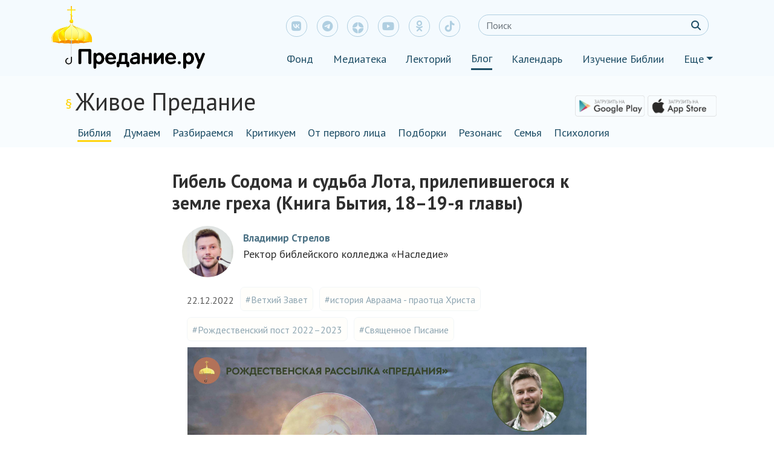

--- FILE ---
content_type: text/html; charset=UTF-8
request_url: https://blog.predanie.ru/article/gibel-sodoma-i-sudba-lota-prilepivshegosya-k-zemle-greha-kniga-bytiya-18-19-ya-glavy/
body_size: 182988
content:
<!DOCTYPE html>
<html lang="ru" xmlns="http://www.w3.org/1999/html">
<head>
    <meta charset="UTF-8"/>
    <meta name="viewport" content="width=device-width" user-scalable=no, maximum-scale=1.0, minimum-scale=1.0>
    <!-- Global site tag (gtag.js) - Google Analytics -->
    <script async src="https://www.googletagmanager.com/gtag/js?id=UA-57449228-6"></script>
    <script src="https://kit.fontawesome.com/1e8328c65e.js" crossorigin="anonymous"></script>
    <script>
      window.dataLayer = window.dataLayer || [];
      function gtag() {
        dataLayer.push(arguments);
      }
      gtag('js', new Date());

      gtag('config', 'UA-57449228-6');
    </script>
    <meta name="yandex-verification" content="e6ad9c2f0d4869b0"/>

    <script src="https://yastatic.net/jquery/3.3.1/jquery.min.js"></script>
    <script src="https://blog.predanie.ru/wp-content/themes/predanie/js/share_buttons.js"></script>
    <script src="https://cdn.jsdelivr.net/npm/popper.js@1.16.0/dist/umd/popper.min.js"></script>
    <script src="https://code.jquery.com/jquery-3.4.1.min.js"></script>
    <script src="https://maxcdn.bootstrapcdn.com/bootstrap/4.0.0/js/bootstrap.min.js"
            integrity="sha384-JZR6Spejh4U02d8jOt6vLEHfe/JQGiRRSQQxSfFWpi1MquVdAyjUar5+76PVCmYl" crossorigin="anonymous">
    </script>
    <script src="https://blog.predanie.ru/wp-content/themes/predanie/js/header_js.js"></script>
    <script src="https://blog.predanie.ru/wp-content/themes/predanie/js/wow.min.js"></script>
    <!--    <script src="--><!--"></script>-->


    <link href="https://fonts.googleapis.com/css?family=PT+Sans:400,400i,700,700i&amp;subset=cyrillic" rel="stylesheet">
    <link href="https://fonts.googleapis.com/css?family=PT+Serif:400,400i,700,700i&amp;subset=cyrillic"
          rel="stylesheet">

    <link rel="stylesheet" href="https://cdnjs.cloudflare.com/ajax/libs/font-awesome/6.4.2/css/all.min.css">
<!--    <link rel="stylesheet" href="https://cdnjs.cloudflare.com/ajax/libs/font-awesome/6.4.2/css/all.css">-->
<!--    <link rel="stylesheet" href="https://cdnjs.cloudflare.com/ajax/libs/font-awesome/6.4.2/css/fontawesome.css">-->


<!--    <link rel="stylesheet" href="https://cdnjs.cloudflare.com/ajax/libs/font-awesome/6.4.2/css/all.min.css"-->
<!--          integrity="sha384-UHRtZLI+pbxtHCWp1t77Bi1L4ZtiqrqD80Kn4Z8NTSRyMA2Fd33n5dQ8lWUE00s/" crossorigin="anonymous">-->
    <link rel="stylesheet" href="https://blog.predanie.ru/wp-content/themes/predanie/bootstrap.min.css">
    <link rel="stylesheet" href="https://blog.predanie.ru/wp-content/themes/predanie/custom.css">
    <link rel="stylesheet" href="https://blog.predanie.ru/wp-content/themes/predanie/animate.css">
<!--    <link rel="stylesheet" href="--><!--">-->



    

    <link rel="shortcut icon" type="image/x-icon" href="/wp-content/themes/predanie/img/ico/favicon.ico"/>
    <link rel="pingback" href="https://blog.predanie.ru/xmlrpc.php"/>
        <!--[if lt IE 9]>
    <script src="https://blog.predanie.ru/wp-content/themes/predanie/js/html5.js" type="text/javascript"></script>
    <![endif]-->
    <link type="text/css" rel="stylesheet"
          href="https://fonts.googleapis.com/css?family=PT+Sans:400,700,400italic&amp;subset=latin,cyrillic">

    
    




    <style type="text/css">			.heateorSssInstagramBackground{background:radial-gradient(circle at 30% 107%,#fdf497 0,#fdf497 5%,#fd5949 45%,#d6249f 60%,#285aeb 90%)}
											.heateor_sss_horizontal_sharing .heateorSssSharing,.heateor_sss_standard_follow_icons_container .heateorSssSharing{
							color: #fff;
						border-width: 0px;
			border-style: solid;
			border-color: transparent;
		}
				.heateor_sss_horizontal_sharing .heateorSssTCBackground{
			color:#666;
		}
				.heateor_sss_horizontal_sharing .heateorSssSharing:hover,.heateor_sss_standard_follow_icons_container .heateorSssSharing:hover{
						border-color: transparent;
		}
		.heateor_sss_vertical_sharing .heateorSssSharing,.heateor_sss_floating_follow_icons_container .heateorSssSharing{
							color: #fff;
						border-width: 0px;
			border-style: solid;
			border-color: transparent;
		}
				.heateor_sss_vertical_sharing .heateorSssTCBackground{
			color:#666;
		}
				.heateor_sss_vertical_sharing .heateorSssSharing:hover,.heateor_sss_floating_follow_icons_container .heateorSssSharing:hover{
						border-color: transparent;
		}
		
		@media screen and (max-width:783px) {.heateor_sss_vertical_sharing{display:none!important}}@media screen and (max-width:783px) {.heateor_sss_floating_follow_icons_container{display:none!important}}</style>
<!-- This site is optimized with the Yoast SEO plugin v9.6 - https://yoast.com/wordpress/plugins/seo/ -->
<title>Гибель Содома и судьба Лота, прилепившегося к земле греха (Книга Бытия, 18–19-я главы)</title>
<link rel="canonical" href="https://blog.predanie.ru/article/gibel-sodoma-i-sudba-lota-prilepivshegosya-k-zemle-greha-kniga-bytiya-18-19-ya-glavy/" />
<!-- / Yoast SEO plugin. -->

<link rel='dns-prefetch' href='//cdn.jsdelivr.net' />
<link rel='dns-prefetch' href='//code.jquery.com' />
<link rel='dns-prefetch' href='//s.w.org' />
<link rel="alternate" type="application/rss+xml" title="Блог Предание.ру &raquo; Лента комментариев к &laquo;Гибель Содома и судьба Лота, прилепившегося к земле греха (Книга Бытия, 18–19-я главы)&raquo;" href="https://blog.predanie.ru/article/gibel-sodoma-i-sudba-lota-prilepivshegosya-k-zemle-greha-kniga-bytiya-18-19-ya-glavy/feed/" />
		<script type="text/javascript">
			window._wpemojiSettings = {"baseUrl":"https:\/\/s.w.org\/images\/core\/emoji\/11.2.0\/72x72\/","ext":".png","svgUrl":"https:\/\/s.w.org\/images\/core\/emoji\/11.2.0\/svg\/","svgExt":".svg","source":{"concatemoji":"https:\/\/blog.predanie.ru\/wp-includes\/js\/wp-emoji-release.min.js?ver=1618487812"}};
			!function(e,a,t){var n,r,o,i=a.createElement("canvas"),p=i.getContext&&i.getContext("2d");function s(e,t){var a=String.fromCharCode;p.clearRect(0,0,i.width,i.height),p.fillText(a.apply(this,e),0,0);e=i.toDataURL();return p.clearRect(0,0,i.width,i.height),p.fillText(a.apply(this,t),0,0),e===i.toDataURL()}function c(e){var t=a.createElement("script");t.src=e,t.defer=t.type="text/javascript",a.getElementsByTagName("head")[0].appendChild(t)}for(o=Array("flag","emoji"),t.supports={everything:!0,everythingExceptFlag:!0},r=0;r<o.length;r++)t.supports[o[r]]=function(e){if(!p||!p.fillText)return!1;switch(p.textBaseline="top",p.font="600 32px Arial",e){case"flag":return s([55356,56826,55356,56819],[55356,56826,8203,55356,56819])?!1:!s([55356,57332,56128,56423,56128,56418,56128,56421,56128,56430,56128,56423,56128,56447],[55356,57332,8203,56128,56423,8203,56128,56418,8203,56128,56421,8203,56128,56430,8203,56128,56423,8203,56128,56447]);case"emoji":return!s([55358,56760,9792,65039],[55358,56760,8203,9792,65039])}return!1}(o[r]),t.supports.everything=t.supports.everything&&t.supports[o[r]],"flag"!==o[r]&&(t.supports.everythingExceptFlag=t.supports.everythingExceptFlag&&t.supports[o[r]]);t.supports.everythingExceptFlag=t.supports.everythingExceptFlag&&!t.supports.flag,t.DOMReady=!1,t.readyCallback=function(){t.DOMReady=!0},t.supports.everything||(n=function(){t.readyCallback()},a.addEventListener?(a.addEventListener("DOMContentLoaded",n,!1),e.addEventListener("load",n,!1)):(e.attachEvent("onload",n),a.attachEvent("onreadystatechange",function(){"complete"===a.readyState&&t.readyCallback()})),(n=t.source||{}).concatemoji?c(n.concatemoji):n.wpemoji&&n.twemoji&&(c(n.twemoji),c(n.wpemoji)))}(window,document,window._wpemojiSettings);
		</script>
		<style type="text/css">
img.wp-smiley,
img.emoji {
	display: inline !important;
	border: none !important;
	box-shadow: none !important;
	height: 1em !important;
	width: 1em !important;
	margin: 0 .07em !important;
	vertical-align: -0.1em !important;
	background: none !important;
	padding: 0 !important;
}
</style>
	<link rel='stylesheet' id='wp-block-library-css'  href='https://blog.predanie.ru/wp-includes/css/dist/block-library/style.min.css?ver=1618487812' type='text/css' media='all' />
<link rel='stylesheet' id='ald-styles-css'  href='https://blog.predanie.ru/wp-content/plugins/ajax-load-more-anything/css/ald-styles.css?ver=1625708384' type='text/css' media='all' />
<link rel='stylesheet' id='bbspoiler-css'  href='https://blog.predanie.ru/wp-content/plugins/bbspoiler/inc/bbspoiler.css?ver=1519293369' type='text/css' media='all' />
<link rel='stylesheet' id='bg_rutube_styles-css'  href='https://blog.predanie.ru/wp-content/plugins/bg-rutube-embed/css/bg_rutube.css?ver=1732811810' type='text/css' media='all' />
<link rel='stylesheet' id='dashicons-css'  href='https://blog.predanie.ru/wp-includes/css/dashicons.min.css?ver=1551171242' type='text/css' media='all' />
<link rel='stylesheet' id='post-views-counter-frontend-css'  href='https://blog.predanie.ru/wp-content/plugins/post-views-counter/css/frontend.css?ver=1623321403' type='text/css' media='all' />
<link rel='stylesheet' id='wp-omnivideo-style-css'  href='https://blog.predanie.ru/wp-content/plugins/wp-omnivideo/assets/public/css/omnivideo.min.css?ver=1732737359' type='text/css' media='all' />
<link rel='stylesheet' id='custom-css'  href='https://blog.predanie.ru/wp-content/themes/predanie/custom.css?ver=1642109777' type='text/css' media='all' />
<link rel='stylesheet' id='heateor_sss_frontend_css-css'  href='https://blog.predanie.ru/wp-content/plugins/sassy-social-share/public/css/sassy-social-share-public.css?ver=1623321405' type='text/css' media='all' />
<link rel='stylesheet' id='heateor_sss_sharing_default_svg-css'  href='https://blog.predanie.ru/wp-content/plugins/sassy-social-share/admin/css/sassy-social-share-svg.css?ver=1623321405' type='text/css' media='all' />
<link rel='stylesheet' id='searchwp-live-search-css'  href='https://blog.predanie.ru/wp-content/plugins/searchwp-live-ajax-search/assets/styles/style.css?ver=1590654263' type='text/css' media='all' />
<script type='text/javascript' src='https://blog.predanie.ru/wp-includes/js/jquery/jquery.js?ver=1567684588'></script>
<script type='text/javascript' src='https://blog.predanie.ru/wp-includes/js/jquery/jquery-migrate.min.js?ver=1502710558'></script>
<script type='text/javascript'>
/* <![CDATA[ */
var title = {"unfolded":"\u0420\u0430\u0437\u0432\u0435\u0440\u043d\u0443\u0442\u044c","folded":"\u0421\u0432\u0435\u0440\u043d\u0443\u0442\u044c"};
/* ]]> */
</script>
<script type='text/javascript' src='https://blog.predanie.ru/wp-content/plugins/bbspoiler/inc/bbspoiler.js?ver=1519293369'></script>
<script type='text/javascript' src='https://blog.predanie.ru/wp-content/themes/predanie/js/all.js?ver=1642109777'></script>
<script type='text/javascript' src='https://cdn.jsdelivr.net/npm/popper.js@1.16.0/dist/umd/popper.min.js?ver=5.1.15'></script>
<script type='text/javascript' src='https://code.jquery.com/jquery-3.4.1.min.js?ver=5.1.15'></script>
<link rel='https://api.w.org/' href='https://blog.predanie.ru/wp-json/' />
<link rel="EditURI" type="application/rsd+xml" title="RSD" href="https://blog.predanie.ru/xmlrpc.php?rsd" />
<link rel="wlwmanifest" type="application/wlwmanifest+xml" href="https://blog.predanie.ru/wp-includes/wlwmanifest.xml" /> 
<meta name="generator" content="WordPress 5.1.15" />
<link rel='shortlink' href='https://blog.predanie.ru/?p=31190' />
<link rel="alternate" type="application/json+oembed" href="https://blog.predanie.ru/wp-json/oembed/1.0/embed?url=https%3A%2F%2Fblog.predanie.ru%2Farticle%2Fgibel-sodoma-i-sudba-lota-prilepivshegosya-k-zemle-greha-kniga-bytiya-18-19-ya-glavy%2F" />
<link rel="alternate" type="text/xml+oembed" href="https://blog.predanie.ru/wp-json/oembed/1.0/embed?url=https%3A%2F%2Fblog.predanie.ru%2Farticle%2Fgibel-sodoma-i-sudba-lota-prilepivshegosya-k-zemle-greha-kniga-bytiya-18-19-ya-glavy%2F&#038;format=xml" />
	<style type="text/css">
		article{
			display: none;
		}

		.btn.loadMoreBtn {
    color: #333333;
    text-align: center;
}

.btn.loadMoreBtn:hover {
    text-decoration: none;
}
	</style>

<!-- Schema & Structured Data For WP v1.9.78 - -->
<script type="application/ld+json" class="saswp-schema-markup-output">
[{"@context":"https:\/\/schema.org","@type":"BlogPosting","@id":"https:\/\/blog.predanie.ru\/article\/gibel-sodoma-i-sudba-lota-prilepivshegosya-k-zemle-greha-kniga-bytiya-18-19-ya-glavy\/#BlogPosting","url":"https:\/\/blog.predanie.ru\/article\/gibel-sodoma-i-sudba-lota-prilepivshegosya-k-zemle-greha-kniga-bytiya-18-19-ya-glavy\/","inLanguage":"ru-RU","mainEntityOfPage":"https:\/\/blog.predanie.ru\/article\/gibel-sodoma-i-sudba-lota-prilepivshegosya-k-zemle-greha-kniga-bytiya-18-19-ya-glavy\/","headline":"\u0413\u0438\u0431\u0435\u043b\u044c \u0421\u043e\u0434\u043e\u043c\u0430 \u0438 \u0441\u0443\u0434\u044c\u0431\u0430 \u041b\u043e\u0442\u0430, \u043f\u0440\u0438\u043b\u0435\u043f\u0438\u0432\u0448\u0435\u0433\u043e\u0441\u044f \u043a \u0437\u0435\u043c\u043b\u0435 \u0433\u0440\u0435\u0445\u0430  ...","description":"\u0420\u0430\u0437\u043c\u044b\u0448\u043b\u044f\u0435\u043c \u043e \u0432\u0435\u0442\u0445\u043e\u0437\u0430\u0432\u0435\u0442\u043d\u043e\u043c \u043f\u0440\u0430\u0432\u0435\u0434\u043d\u0438\u043a\u0435 \u0432\u043c\u0435\u0441\u0442\u0435 \u0441 \u0412\u043b\u0430\u0434\u0438\u043c\u0438\u0440\u043e\u043c \u0421\u0442\u0440\u0435\u043b\u043e\u0432\u044b\u043c.","articleBody":"\u041f\u0440\u0435\u0434\u044b\u0434\u0443\u0449\u0435\u0435 \u0447\u0442\u0435\u043d\u0438\u0435 \u043e\u043a\u043e\u043d\u0447\u0438\u043b\u043e\u0441\u044c \u043d\u0430 \u0440\u0430\u0434\u043e\u0441\u0442\u043d\u043e\u0439 \u043d\u043e\u0442\u0435 \u043d\u0430\u0434\u0435\u0436\u0434\u044b. \u0411\u043e\u0433 \u0441\u043f\u0435\u0446\u0438\u0430\u043b\u044c\u043d\u043e \u043f\u0440\u0438\u0445\u043e\u0434\u0438\u0442 \u043a \u0410\u0432\u0440\u0430\u0430\u043c\u0443, \u0447\u0442\u043e\u0431\u044b \u0441\u043e\u043e\u0431\u0449\u0438\u0442\u044c \u043e \u0442\u043e\u043c, \u0447\u0442\u043e \u0447\u0435\u0440\u0435\u0437 \u0433\u043e\u0434 \u0438\u0441\u043f\u043e\u043b\u043d\u0438\u0442\u0441\u044f \u0432\u0440\u0435\u043c\u044f \u043e\u0436\u0438\u0434\u0430\u043d\u0438\u044f, \u0438 \u0443 \u0421\u0430\u0440\u0440\u044b \u0431\u0443\u0434\u0435\u0442 \u0441\u044b\u043d.    \u0421\u0435\u0433\u043e\u0434\u043d\u044f \u043c\u044b \u0431\u0443\u0434\u0435\u043c \u0447\u0438\u0442\u0430\u0442\u044c \u043e \u0434\u0440\u0443\u0433\u043e\u043c \u043f\u043e\u0441\u0435\u0449\u0435\u043d\u0438\u0438, \u043a\u043e\u0442\u043e\u0440\u043e\u0435 \u0441\u0432\u044f\u0437\u0430\u043d\u043e \u0441 \u043d\u0430\u043a\u0430\u0437\u0430\u043d\u0438\u0435\u043c \u0437\u0430 \u0433\u0440\u0435\u0445.    \u0418 \u0432\u0441\u0442\u0430\u043b\u0438 \u0442\u0435 \u043c\u0443\u0436\u0438 \u0438 \u043e\u0442\u0442\u0443\u0434\u0430 \u043e\u0442\u043f\u0440\u0430\u0432\u0438\u043b\u0438\u0441\u044c \u043a \u0421\u043e\u0434\u043e\u043c\u0443; \u0410\u0432\u0440\u0430\u0430\u043c \u0436\u0435 \u043f\u043e\u0448\u0435\u043b \u0441 \u043d\u0438\u043c\u0438, \u043f\u0440\u043e\u0432\u043e\u0434\u0438\u0442\u044c \u0438\u0445. \u0418 \u0441\u043a\u0430\u0437\u0430\u043b \u0413\u043e\u0441\u043f\u043e\u0434\u044c: \u0443\u0442\u0430\u044e \u043b\u0438 \u042f \u043e\u0442 \u0410\u0432\u0440\u0430\u0430\u043c\u0430, \u0447\u0442\u043e \u0445\u043e\u0447\u0443 \u0434\u0435\u043b\u0430\u0442\u044c! \u041e\u0442 \u0410\u0432\u0440\u0430\u0430\u043c\u0430 \u0442\u043e\u0447\u043d\u043e \u043f\u0440\u043e\u0438\u0437\u043e\u0439\u0434\u0435\u0442 \u043d\u0430\u0440\u043e\u0434 \u0432\u0435\u043b\u0438\u043a\u0438\u0439 \u0438 \u0441\u0438\u043b\u044c\u043d\u044b\u0439, \u0438 \u0431\u043b\u0430\u0433\u043e\u0441\u043b\u043e\u0432\u044f\u0442\u0441\u044f \u0432 \u043d\u0435\u043c \u0432\u0441\u0435 \u043d\u0430\u0440\u043e\u0434\u044b \u0437\u0435\u043c\u043b\u0438, \u0438\u0431\u043e \u042f \u0438\u0437\u0431\u0440\u0430\u043b \u0435\u0433\u043e \u0434\u043b\u044f \u0442\u043e\u0433\u043e, \u0447\u0442\u043e\u0431\u044b \u043e\u043d \u0437\u0430\u043f\u043e\u0432\u0435\u0434\u0430\u043b \u0441\u044b\u043d\u0430\u043c \u0441\u0432\u043e\u0438\u043c \u0438 \u0434\u043e\u043c\u0443 \u0441\u0432\u043e\u0435\u043c\u0443 \u043f\u043e\u0441\u043b\u0435 \u0441\u0435\u0431\u044f, \u0445\u043e\u0434\u0438\u0442\u044c \u043f\u0443\u0442\u0435\u043c \u0413\u043e\u0441\u043f\u043e\u0434\u043d\u0438\u043c, \u0442\u0432\u043e\u0440\u044f \u043f\u0440\u0430\u0432\u0434\u0443 \u0438 \u0441\u0443\u0434; \u0438 \u0438\u0441\u043f\u043e\u043b\u043d\u0438\u0442 \u0413\u043e\u0441\u043f\u043e\u0434\u044c \u043d\u0430\u0434 \u0410\u0432\u0440\u0430\u0430\u043c\u043e\u043c, \u0447\u0442\u043e \u0441\u043a\u0430\u0437\u0430\u043b \u043e \u043d\u0435\u043c. \u0418 \u0441\u043a\u0430\u0437\u0430\u043b \u0413\u043e\u0441\u043f\u043e\u0434\u044c: \u0432\u043e\u043f\u043b\u044c \u0421\u043e\u0434\u043e\u043c\u0441\u043a\u0438\u0439 \u0438 \u0413\u043e\u043c\u043e\u0440\u0440\u0441\u043a\u0438\u0439, \u0432\u0435\u043b\u0438\u043a \u043e\u043d, \u0438 \u0433\u0440\u0435\u0445 \u0438\u0445, \u0442\u044f\u0436\u0435\u043b \u043e\u043d \u0432\u0435\u0441\u044c\u043c\u0430; \u0441\u043e\u0439\u0434\u0443 \u0438 \u043f\u043e\u0441\u043c\u043e\u0442\u0440\u044e, \u0442\u043e\u0447\u043d\u043e \u043b\u0438 \u043e\u043d\u0438 \u043f\u043e\u0441\u0442\u0443\u043f\u0430\u044e\u0442 \u0442\u0430\u043a, \u043a\u0430\u043a\u043e\u0432 \u0432\u043e\u043f\u043b\u044c \u043d\u0430 \u043d\u0438\u0445, \u0432\u043e\u0441\u0445\u043e\u0434\u044f\u0449\u0438\u0439 \u043a\u043e \u041c\u043d\u0435, \u0438\u043b\u0438 \u043d\u0435\u0442; \u0443\u0437\u043d\u0430\u044e. \u0418 \u043e\u0431\u0440\u0430\u0442\u0438\u043b\u0438\u0441\u044c \u043c\u0443\u0436\u0438 \u043e\u0442\u0442\u0443\u0434\u0430 \u0438 \u043f\u043e\u0448\u043b\u0438 \u0432 \u0421\u043e\u0434\u043e\u043c; \u0410\u0432\u0440\u0430\u0430\u043c \u0436\u0435 \u0435\u0449\u0435 \u0441\u0442\u043e\u044f\u043b \u043f\u0440\u0435\u0434 \u043b\u0438\u0446\u0435\u043c \u0413\u043e\u0441\u043f\u043e\u0434\u0430. \u0411\u044b\u0442 18:16\u201322    \u041f\u043e\u0441\u043a\u043e\u043b\u044c\u043a\u0443 \u0410\u0432\u0440\u0430\u0430\u043c \u2014 \u0438\u0437\u0431\u0440\u0430\u043d\u043d\u0438\u043a \u0411\u043e\u0436\u0438\u0439, \u0438 \u0443 \u0411\u043e\u0433\u0430 \u043e\u0441\u043e\u0431\u044b\u0435 \u043e\u0442\u043d\u043e\u0448\u0435\u043d\u0438\u044f \u0441 \u043d\u0438\u043c, \u0442\u043e \u0411\u043e\u0433 \u0440\u0430\u0441\u043a\u0440\u044b\u0432\u0430\u0435\u0442 \u0410\u0432\u0440\u0430\u0430\u043c\u0443 \u0421\u0432\u043e\u0438 \u043d\u0430\u043c\u0435\u0440\u0435\u043d\u0438\u044f (\u0441\u0440. \u0410\u043c\u043e\u0441 3:7). \u041e\u043d \u043a\u0430\u043a \u0431\u044b \u0434\u0435\u043b\u0430\u0435\u0442 \u0410\u0432\u0440\u0430\u0430\u043c\u0430 \u0441\u043e\u0443\u0447\u0430\u0441\u0442\u043d\u0438\u043a\u043e\u043c \u0421\u0432\u043e\u0435\u0433\u043e \u043f\u043e\u043f\u0435\u0447\u0435\u043d\u0438\u044f \u043e\u0431 \u044d\u0442\u043e\u043c \u043c\u0438\u0440\u0435 (\u043e\u0433\u0440\u043e\u043c\u043d\u0430\u044f \u043e\u0442\u0432\u0435\u0442\u0441\u0442\u0432\u0435\u043d\u043d\u043e\u0441\u0442\u044c!).     \u041d\u043e \u043f\u0440\u0435\u0436\u0434\u0435 \u0435\u0449\u0435 \u0440\u0430\u0437 \u043f\u043e\u0434\u0442\u0432\u0435\u0440\u0436\u0434\u0430\u0435\u0442\u0441\u044f, \u0447\u0442\u043e \u043e\u0442 \u0410\u0432\u0440\u0430\u0430\u043c\u0430 \u043f\u0440\u043e\u0438\u0437\u043e\u0439\u0434\u0435\u0442 \u0432\u0435\u043b\u0438\u043a\u0438\u0439 \u0438 \u0441\u0438\u043b\u044c\u043d\u044b\u0439 \u043d\u0430\u0440\u043e\u0434, \u043a\u043e\u0442\u043e\u0440\u044b\u0439 \u043f\u0440\u0438\u043d\u0435\u0441\u0435\u0442 \u0431\u043b\u0430\u0433\u043e\u0441\u043b\u043e\u0432\u0435\u043d\u0438\u0435 \u0432\u0441\u0435\u043c \u0434\u0440\u0443\u0433\u0438\u043c \u043d\u0430\u0440\u043e\u0434\u0430\u043c (\u043c\u044b \u044d\u0442\u043e \u0443\u0436\u0435 \u043e\u0431\u0441\u0443\u0436\u0434\u0430\u043b\u0438 \u0432 \u043f\u0435\u0440\u0432\u043e\u043c \u043c\u0430\u0442\u0435\u0440\u0438\u0430\u043b\u0435 \u0446\u0438\u043a\u043b\u0430). \u0412\u043f\u0440\u043e\u0447\u0435\u043c, \u044d\u0442\u043e\u0442 \u043d\u0430\u0440\u043e\u0434 \u043d\u0435 \u0430\u0432\u0442\u043e\u043c\u0430\u0442\u0438\u0447\u0435\u0441\u043a\u0438, \u043f\u043e \u0444\u0430\u043a\u0442\u0443 \u0440\u043e\u0436\u0434\u0435\u043d\u0438\u044f \u043e\u0442 \u0410\u0432\u0440\u0430\u0430\u043c\u0430, \u0441\u0442\u0430\u043d\u0435\u0442 \u043d\u0430\u0440\u043e\u0434\u043e\u043c \u0441\u0432\u044f\u0442\u044b\u043c. \u0414\u0435\u0442\u0435\u0439 \u043d\u0443\u0436\u043d\u043e \u0431\u0443\u0434\u0435\u0442 \u043d\u0430\u0443\u0447\u0438\u0442\u044c (\u0437\u0430\u043f\u043e\u0432\u0435\u0434\u0430\u0442\u044c \u0438\u043c), \u043a\u0430\u043a \u0445\u043e\u0434\u0438\u0442\u044c \u043f\u0443\u0442\u0435\u043c \u0413\u043e\u0441\u043f\u043e\u0434\u043d\u0438\u043c. \u0420\u0435\u0447\u044c \u0438\u0434\u0435\u0442 \u0434\u0430\u0436\u0435 \u043d\u0435 \u043e \u043a\u043e\u043d\u043a\u0440\u0435\u0442\u043d\u044b\u0445 \u0437\u0430\u043f\u043e\u0432\u0435\u0434\u044f\u0445, \u0430 \u043e \u0433\u043b\u0430\u0432\u043d\u044b\u0445 \u043f\u0440\u0438\u043d\u0446\u0438\u043f\u0430\u0445, \u043f\u043e \u043a\u043e\u0442\u043e\u0440\u044b\u043c \u043d\u0443\u0436\u043d\u043e \u043f\u043e\u0441\u0442\u0443\u043f\u0430\u0442\u044c, \u043e \u0434\u043e\u0431\u0440\u043e\u0442\u0435 \u0438 \u0441\u043f\u0440\u0430\u0432\u0435\u0434\u043b\u0438\u0432\u043e\u0441\u0442\u0438 (\u0442\u0430\u043a \u043c\u043e\u0436\u043d\u043e \u043f\u0435\u0440\u0435\u0444\u043e\u0440\u043c\u0443\u043b\u0438\u0440\u043e\u0432\u0430\u0442\u044c \u0441\u043e\u0447\u0435\u0442\u0430\u043d\u0438\u0435 \u00ab\u043f\u0440\u0430\u0432\u0434\u0430 \u0438 \u0441\u0443\u0434\u00bb ).     \u0413\u043e\u0432\u043e\u0440\u044f\u0442, \u0447\u0442\u043e \u043c\u0438\u043b\u043e\u0441\u0442\u044c \u0438 \u0441\u043f\u0440\u0430\u0432\u0435\u0434\u043b\u0438\u0432\u044b\u0439 \u0441\u0443\u0434 \u2014 \u044d\u0442\u043e \u043a\u0430\u043a \u0431\u044b \u0434\u0432\u0435 \u0440\u0443\u043a\u0438 \u0411\u043e\u0433\u0430, \u0438 \u0431\u0435\u0437 \u043c\u0438\u043b\u043e\u0441\u0442\u0438 \u0441\u0443\u0434 \u0431\u0443\u0434\u0435\u0442 \u0443\u0436\u0435 \u043d\u0435 \u0411\u043e\u0436\u044c\u0438\u043c, \u0430 \u0434\u0438\u0430\u0432\u043e\u043b\u044c\u0441\u043a\u0438\u043c.).    \u0410 \u0443\u043c\u0435\u0435\u0442 \u043b\u0438 \u0442\u0430\u043a \u0436\u0438\u0442\u044c \u0441\u0430\u043c \u0410\u0432\u0440\u0430\u0430\u043c?     \u0421\u043c\u043e\u0436\u0435\u0442 \u043b\u0438 \u043e\u043d \u0441\u0430\u043c \u0441\u043f\u0440\u0430\u0432\u0438\u0442\u044c\u0441\u044f \u0441 \u043e\u0431\u0440\u0443\u0448\u0438\u0432\u0448\u0438\u043c\u0441\u044f \u043d\u0430 \u043d\u0435\u0433\u043e \u041e\u0442\u043a\u0440\u043e\u0432\u0435\u043d\u0438\u0435\u043c? \u0421\u043c\u043e\u0436\u0435\u0442 \u043b\u0438, \u0441 \u043e\u0434\u043d\u043e\u0439 \u0441\u0442\u043e\u0440\u043e\u043d\u044b, \u043d\u0435 \u043e\u0441\u0443\u0434\u0438\u0442\u044c \u0432\u0441\u0435\u0445 \u0438 \u0432\u0441\u044f \u0432 \u044d\u0442\u043e\u0439 \u00ab\u0437\u0435\u043c\u043b\u0435 \u0433\u0440\u0435\u0445\u0430\u00bb (\u043a\u0430\u043a \u043f\u043e\u0440\u043e\u0439 \u0445\u043e\u0447\u0435\u0442\u0441\u044f!), \u2014 \u0430 \u0441 \u0434\u0440\u0443\u0433\u043e\u0439, \u043d\u0435 \u0441\u0442\u0430\u0442\u044c \u0438 \u043f\u043e\u043f\u0443\u0441\u0442\u0438\u0442\u0435\u043b\u0435\u043c \u0433\u0440\u0435\u0445\u0443 (\u0438\u0437 \u0441\u0430\u043c\u044b\u0445 \u0431\u043b\u0430\u0433\u0438\u0445 \u043f\u043e\u0431\u0443\u0436\u0434\u0435\u043d\u0438\u0439, \u043d\u0430\u043f\u0440\u0438\u043c\u0435\u0440, \u0436\u0435\u043b\u0430\u043d\u0438\u044f \u0432 \u043e\u0447\u0435\u0440\u0435\u0434\u043d\u043e\u0439 \u0440\u0430\u0437 \u0441\u043f\u0430\u0441\u0442\u0438 \u041b\u043e\u0442\u0430)? \u0411\u0443\u0434\u0435\u0442 \u043b\u0438 \u0432 \u043f\u0440\u0438\u043d\u0446\u0438\u043f\u0435 \u0410\u0432\u0440\u0430\u0430\u043c\u0443 \u0434\u0435\u043b\u043e \u0434\u043e \u043a\u0430\u043a\u0438\u0445-\u0442\u043e \u0441\u043e\u0434\u043e\u043c\u043b\u044f\u043d \u043f\u043e\u0441\u043b\u0435 \u0442\u043e\u0433\u043e, \u043a\u0430\u043a \u043e\u043d \u0443\u0441\u043b\u044b\u0448\u0430\u043b \u043e \u0432\u0435\u043b\u0438\u0447\u0438\u0438 \u0441\u0432\u043e\u0435\u0439 \u0441\u0443\u0434\u044c\u0431\u044b?    \u041c\u044b \u0441\u0442\u0430\u043d\u043e\u0432\u0438\u043c\u0441\u044f \u0441\u0432\u0438\u0434\u0435\u0442\u0435\u043b\u044f\u043c\u0438 \u0443\u0434\u0438\u0432\u0438\u0442\u0435\u043b\u044c\u043d\u043e\u0433\u043e \u0434\u0438\u0430\u043b\u043e\u0433\u0430. \u0410\u0432\u0440\u0430\u0430\u043c \u0437\u0434\u0435\u0441\u044c \u043a\u0430\u043a \u0431\u0443\u0434\u0442\u043e \u0431\u043e\u0440\u0435\u0442\u0441\u044f \u0437\u0430 \u0411\u043e\u0433\u0430, \u043d\u0430\u043f\u043e\u043c\u0438\u043d\u0430\u044f \u0415\u043c\u0443 \u043e \u0415\u0433\u043e \u0441\u043e\u0431\u0441\u0442\u0432\u0435\u043d\u043d\u043e\u0439 \u0441\u043f\u0440\u0430\u0432\u0435\u0434\u043b\u0438\u0432\u043e\u0441\u0442\u0438.     \u0418 \u043f\u043e\u0434\u043e\u0448\u0435\u043b \u0410\u0432\u0440\u0430\u0430\u043c \u0438 \u0441\u043a\u0430\u0437\u0430\u043b: \u043d\u0435\u0443\u0436\u0435\u043b\u0438 \u0422\u044b \u043f\u043e\u0433\u0443\u0431\u0438\u0448\u044c \u043f\u0440\u0430\u0432\u0435\u0434\u043d\u043e\u0433\u043e \u0441 \u043d\u0435\u0447\u0435\u0441\u0442\u0438\u0432\u044b\u043c? \u043c\u043e\u0436\u0435\u0442 \u0431\u044b\u0442\u044c, \u0435\u0441\u0442\u044c \u0432 \u044d\u0442\u043e\u043c \u0433\u043e\u0440\u043e\u0434\u0435 \u043f\u044f\u0442\u044c\u0434\u0435\u0441\u044f\u0442 \u043f\u0440\u0430\u0432\u0435\u0434\u043d\u0438\u043a\u043e\u0432? \u043d\u0435\u0443\u0436\u0435\u043b\u0438 \u0422\u044b \u043f\u043e\u0433\u0443\u0431\u0438\u0448\u044c, \u0438 \u043d\u0435 \u043f\u043e\u0449\u0430\u0434\u0438\u0448\u044c \u043c\u0435\u0441\u0442\u0430 \u0441\u0435\u0433\u043e \u0440\u0430\u0434\u0438 \u043f\u044f\u0442\u0438\u0434\u0435\u0441\u044f\u0442\u0438 \u043f\u0440\u0430\u0432\u0435\u0434\u043d\u0438\u043a\u043e\u0432 \u0432 \u043d\u0435\u043c? \u043d\u0435 \u043c\u043e\u0436\u0435\u0442 \u0431\u044b\u0442\u044c, \u0447\u0442\u043e\u0431\u044b \u0422\u044b \u043f\u043e\u0441\u0442\u0443\u043f\u0438\u043b \u0442\u0430\u043a, \u0447\u0442\u043e\u0431\u044b \u0422\u044b \u043f\u043e\u0433\u0443\u0431\u0438\u043b \u043f\u0440\u0430\u0432\u0435\u0434\u043d\u043e\u0433\u043e \u0441 \u043d\u0435\u0447\u0435\u0441\u0442\u0438\u0432\u044b\u043c, \u0447\u0442\u043e\u0431\u044b \u0442\u043e \u0436\u0435 \u0431\u044b\u043b\u043e \u0441 \u043f\u0440\u0430\u0432\u0435\u0434\u043d\u0438\u043a\u043e\u043c, \u0447\u0442\u043e \u0441 \u043d\u0435\u0447\u0435\u0441\u0442\u0438\u0432\u044b\u043c; \u043d\u0435 \u043c\u043e\u0436\u0435\u0442 \u0431\u044b\u0442\u044c \u043e\u0442 \u0422\u0435\u0431\u044f! \u0421\u0443\u0434\u0438\u044f \u0432\u0441\u0435\u0439 \u0437\u0435\u043c\u043b\u0438 \u043f\u043e\u0441\u0442\u0443\u043f\u0438\u0442 \u043b\u0438 \u043d\u0435\u043f\u0440\u0430\u0432\u043e\u0441\u0443\u0434\u043d\u043e? \u0413\u043e\u0441\u043f\u043e\u0434\u044c \u0441\u043a\u0430\u0437\u0430\u043b: \u0435\u0441\u043b\u0438 \u042f \u043d\u0430\u0439\u0434\u0443 \u0432 \u0433\u043e\u0440\u043e\u0434\u0435 \u0421\u043e\u0434\u043e\u043c\u0435 \u043f\u044f\u0442\u044c\u0434\u0435\u0441\u044f\u0442 \u043f\u0440\u0430\u0432\u0435\u0434\u043d\u0438\u043a\u043e\u0432, \u0442\u043e \u042f \u0440\u0430\u0434\u0438 \u043d\u0438\u0445 \u043f\u043e\u0449\u0430\u0436\u0443 \u0432\u0441\u0435 \u043c\u0435\u0441\u0442\u043e \u0441\u0438\u0435. \u0410\u0432\u0440\u0430\u0430\u043c \u0441\u043a\u0430\u0437\u0430\u043b \u0432 \u043e\u0442\u0432\u0435\u0442: \u0432\u043e\u0442, \u044f \u0440\u0435\u0448\u0438\u043b\u0441\u044f \u0433\u043e\u0432\u043e\u0440\u0438\u0442\u044c \u0412\u043b\u0430\u0434\u044b\u043a\u0435, \u044f, \u043f\u0440\u0430\u0445 \u0438 \u043f\u0435\u043f\u0435\u043b: \u043c\u043e\u0436\u0435\u0442 \u0431\u044b\u0442\u044c, \u0434\u043e \u043f\u044f\u0442\u0438\u0434\u0435\u0441\u044f\u0442\u0438 \u043f\u0440\u0430\u0432\u0435\u0434\u043d\u0438\u043a\u043e\u0432 \u043d\u0435\u0434\u043e\u0441\u0442\u0430\u043d\u0435\u0442 \u043f\u044f\u0442\u0438, \u043d\u0435\u0443\u0436\u0435\u043b\u0438 \u0437\u0430  \u043f\u044f\u0442\u0438 \u0422\u044b \u0438\u0441\u0442\u0440\u0435\u0431\u0438\u0448\u044c \u0432\u0435\u0441\u044c \u0433\u043e\u0440\u043e\u0434? \u041e\u043d \u0441\u043a\u0430\u0437\u0430\u043b: \u043d\u0435 \u0438\u0441\u0442\u0440\u0435\u0431\u043b\u044e, \u0435\u0441\u043b\u0438 \u043d\u0430\u0439\u0434\u0443 \u0442\u0430\u043c \u0441\u043e\u0440\u043e\u043a \u043f\u044f\u0442\u044c.  \u043f\u0440\u043e\u0434\u043e\u043b\u0436\u0430\u043b \u0433\u043e\u0432\u043e\u0440\u0438\u0442\u044c \u0441 \u041d\u0438\u043c \u0438 \u0441\u043a\u0430\u0437\u0430\u043b: \u043c\u043e\u0436\u0435\u0442 \u0431\u044b\u0442\u044c, \u043d\u0430\u0439\u0434\u0435\u0442\u0441\u044f \u0442\u0430\u043c \u0441\u043e\u0440\u043e\u043a? \u041e\u043d \u0441\u043a\u0430\u0437\u0430\u043b: \u043d\u0435 \u0441\u0434\u0435\u043b\u0430\u044e  \u0438 \u0440\u0430\u0434\u0438 \u0441\u043e\u0440\u043e\u043a\u0430. \u0418 \u0441\u043a\u0430\u0437\u0430\u043b : \u0434\u0430 \u043d\u0435 \u043f\u0440\u043e\u0433\u043d\u0435\u0432\u0430\u0435\u0442\u0441\u044f \u0412\u043b\u0430\u0434\u044b\u043a\u0430, \u0447\u0442\u043e \u044f \u0431\u0443\u0434\u0443 \u0433\u043e\u0432\u043e\u0440\u0438\u0442\u044c: \u043c\u043e\u0436\u0435\u0442 \u0431\u044b\u0442\u044c, \u043d\u0430\u0439\u0434\u0435\u0442\u0441\u044f \u0442\u0430\u043c \u0442\u0440\u0438\u0434\u0446\u0430\u0442\u044c? \u041e\u043d \u0441\u043a\u0430\u0437\u0430\u043b: \u043d\u0435 \u0441\u0434\u0435\u043b\u0430\u044e, \u0435\u0441\u043b\u0438 \u043d\u0430\u0439\u0434\u0435\u0442\u0441\u044f \u0442\u0430\u043c \u0442\u0440\u0438\u0434\u0446\u0430\u0442\u044c.  \u0441\u043a\u0430\u0437\u0430\u043b: \u0432\u043e\u0442, \u044f \u0440\u0435\u0448\u0438\u043b\u0441\u044f \u0433\u043e\u0432\u043e\u0440\u0438\u0442\u044c \u0412\u043b\u0430\u0434\u044b\u043a\u0435: \u043c\u043e\u0436\u0435\u0442 \u0431\u044b\u0442\u044c, \u043d\u0430\u0439\u0434\u0435\u0442\u0441\u044f \u0442\u0430\u043c \u0434\u0432\u0430\u0434\u0446\u0430\u0442\u044c? \u041e\u043d \u0441\u043a\u0430\u0437\u0430\u043b: \u043d\u0435 \u0438\u0441\u0442\u0440\u0435\u0431\u043b\u044e \u0440\u0430\u0434\u0438 \u0434\u0432\u0430\u0434\u0446\u0430\u0442\u0438. &nbsp; \u0441\u043a\u0430\u0437\u0430\u043b: \u0434\u0430 \u043d\u0435 \u043f\u0440\u043e\u0433\u043d\u0435\u0432\u0430\u0435\u0442\u0441\u044f \u0412\u043b\u0430\u0434\u044b\u043a\u0430, \u0447\u0442\u043e \u044f \u0441\u043a\u0430\u0436\u0443 \u0435\u0449\u0435 \u043e\u0434\u043d\u0430\u0436\u0434\u044b: \u043c\u043e\u0436\u0435\u0442 \u0431\u044b\u0442\u044c, \u043d\u0430\u0439\u0434\u0435\u0442\u0441\u044f \u0442\u0430\u043c \u0434\u0435\u0441\u044f\u0442\u044c? \u041e\u043d \u0441\u043a\u0430\u0437\u0430\u043b: \u043d\u0435 \u0438\u0441\u0442\u0440\u0435\u0431\u043b\u044e \u0440\u0430\u0434\u0438 \u0434\u0435\u0441\u044f\u0442\u0438. \u0418 \u043f\u043e\u0448\u0435\u043b \u0413\u043e\u0441\u043f\u043e\u0434\u044c, \u043f\u0435\u0440\u0435\u0441\u0442\u0430\u0432 \u0433\u043e\u0432\u043e\u0440\u0438\u0442\u044c \u0441 \u0410\u0432\u0440\u0430\u0430\u043c\u043e\u043c; \u0410\u0432\u0440\u0430\u0430\u043c \u0436\u0435 \u0432\u043e\u0437\u0432\u0440\u0430\u0442\u0438\u043b\u0441\u044f \u0432 \u0441\u0432\u043e\u0435 \u043c\u0435\u0441\u0442\u043e.\u0411\u044b\u0442 18:23\u201333     \u0420\u0430\u0437\u0443\u043c\u0435\u0435\u0442\u0441\u044f, \u0441\u0435\u0433\u043e\u0434\u043d\u044f \u043c\u044b \u0437\u043d\u0430\u0435\u043c, \u0447\u0442\u043e \u0411\u043e\u0433 \u0441\u043f\u0440\u0430\u0432\u0435\u0434\u043b\u0438\u0432, \u0438 \u041e\u043d \u043b\u044e\u0431\u0438\u0442 \u0441\u043e\u0434\u043e\u043c\u043b\u044f\u043d \u0442\u0430\u043a \u0436\u0435, \u043a\u0430\u043a \u0438 \u0434\u0440\u0443\u0433\u0438\u0445 \u0421\u0432\u043e\u0438\u0445 \u0447\u0430\u0434 (\u043c\u044b \u0437\u043d\u0430\u0435\u043c, \u0447\u0442\u043e \u041e\u043d \u043e\u0442\u0434\u0430\u0441\u0442 \u0421\u044b\u043d\u0430 \u0421\u0432\u043e\u0435\u0433\u043e \u0435\u0434\u0438\u043d\u0441\u0442\u0432\u0435\u043d\u043d\u043e\u0433\u043e \u0434\u043b\u044f \u0441\u043f\u0430\u0441\u0435\u043d\u0438\u044f \u043c\u0438\u0440\u0430, \u0432\u0441\u0435\u0445 \u043b\u044e\u0434\u0435\u0439). \u041d\u043e \u0437\u043d\u0430\u0435\u0442 \u043b\u0438 \u044d\u0442\u043e \u0410\u0432\u0440\u0430\u0430\u043c, \u0437\u043d\u0430\u044e\u0442 \u043b\u0438 \u0434\u0440\u0443\u0433\u0438\u0435 \u0447\u0438\u0442\u0430\u0442\u0435\u043b\u0438?     \u0411\u043e\u0433\u0443 \u2014 \u0438 \u0430\u0432\u0442\u043e\u0440\u0443 \u043d\u0430\u0448\u0435\u0433\u043e \u043f\u043e\u0432\u0435\u0441\u0442\u0432\u043e\u0432\u0430\u043d\u0438\u044f \u2014 \u043f\u043e\u043a\u0430\u0437\u0430\u043b\u043e\u0441\u044c \u0432\u0430\u0436\u043d\u044b\u043c, \u0447\u0442\u043e\u0431\u044b \u044d\u0442\u043e\u0442 \u0440\u0430\u0437\u0433\u043e\u0432\u043e\u0440 \u0441\u043e\u0441\u0442\u043e\u044f\u043b\u0441\u044f \u0438 \u0431\u044b\u043b \u0437\u0430\u043f\u0438\u0441\u0430\u043d. \u041a\u0430\u043a \u0432\u044b \u0434\u0443\u043c\u0430\u0435\u0442\u0435, \u0437\u0430\u0447\u0435\u043c?    \u0427\u0442\u043e\u0431\u044b \u0441\u0430\u043c \u0410\u0432\u0440\u0430\u0430\u043c \u0432\u043e\u043e\u0447\u0438\u044e \u0443\u0431\u0435\u0434\u0438\u043b\u0441\u044f \u0432 \u0442\u043e\u043c, \u0447\u0442\u043e \u0411\u043e\u0433 \u0434\u0435\u0439\u0441\u0442\u0432\u0438\u0442\u0435\u043b\u044c\u043d\u043e \u0441\u043f\u0440\u0430\u0432\u0435\u0434\u043b\u0438\u0432, \u0438 \u0432 \u044d\u0442\u043e\u043c \u0443\u0431\u0435\u0434\u0438\u043b\u0438\u0441\u044c \u0435\u0433\u043e \u043f\u043e\u0442\u043e\u043c\u043a\u0438?\u0427\u0442\u043e\u0431\u044b \u0442\u0435, \u043a\u0442\u043e \u0432\u0435\u0440\u0438\u0442 \u043f\u043e\u0434\u043e\u0431\u043d\u043e \u0410\u0432\u0440\u0430\u0430\u043c\u0443, \u0442\u0432\u0435\u0440\u0434\u043e \u0437\u043d\u0430\u043b\u0438: \u00ab\u0441\u043f\u0440\u0430\u0432\u0435\u0434\u043b\u0438\u0432\u043e\u0441\u0442\u044c \u2014 \u044d\u0442\u043e \u0445\u043e\u0440\u043e\u0448\u043e, \u043d\u043e \u0440\u0430\u0434\u0438 \u043d\u0435\u0435 \u043d\u0435 \u0434\u043e\u043b\u0436\u043d\u044b \u0441\u0442\u0440\u0430\u0434\u0430\u0442\u044c \u043d\u0435\u0432\u0438\u043d\u043d\u044b\u0435\u00bb (\u043d\u0438\u043a\u0430\u043a\u0438\u0445 \u00ab\u043b\u0435\u0441 \u0440\u0443\u0431\u044f\u0442, \u0449\u0435\u043f\u043a\u0438 \u043b\u0435\u0442\u044f\u0442\u00bb \u0438 \u043f\u0440\u043e\u0447.)?\u0427\u0442\u043e\u0431\u044b \u0432\u0441\u0435 \u0443\u0432\u0438\u0434\u0435\u043b\u0438, \u0447\u0442\u043e \u0441 \u0411\u043e\u0433\u043e\u043c \u0432\u043e\u0437\u043c\u043e\u0436\u0435\u043d \u0434\u0438\u0430\u043b\u043e\u0433, \u0438 \u041e\u043d \u0434\u0435\u0439\u0441\u0442\u0432\u0438\u0442\u0435\u043b\u044c\u043d\u043e \u0441\u043b\u044b\u0448\u0438\u0442 \u0447\u0435\u043b\u043e\u0432\u0435\u043a\u0430?\u0427\u0442\u043e\u0431\u044b \u043f\u043e\u043a\u0430\u0437\u0430\u0442\u044c \u00ab\u0441\u0442\u0438\u043b\u044c\u00bb \u043c\u043e\u043b\u0438\u0442\u0432\u044b \u043f\u0440\u0430\u0432\u0435\u0434\u043d\u0438\u043a\u0430 (\u043d\u0435 \u044d\u043a\u0441\u0442\u0430\u0437, \u043d\u0435 \u0438\u0441\u0442\u0435\u0440\u0438\u043a\u0430, \u043d\u0435 \u0441\u0430\u043c\u043e\u0438\u0441\u0442\u044f\u0437\u0430\u043d\u0438\u0435, \u2014 \u043a\u0430\u043a \u0431\u044b\u043b\u043e \u043f\u0440\u0438\u043d\u044f\u0442\u043e \u0443 \u043e\u043a\u0440\u0443\u0436\u0430\u044e\u0449\u0438\u0445 \u044f\u0437\u044b\u0447\u043d\u0438\u043a\u043e\u0432, \u2014 \u0430 \u043a\u0440\u043e\u0442\u043a\u0438\u0435 \u043f\u0440\u043e\u0441\u044c\u0431\u044b-\u043d\u0430\u043f\u043e\u043c\u0438\u043d\u0430\u043d\u0438\u044f)?\u0427\u0442\u043e\u0431\u044b \u043d\u0430\u0440\u043e\u0434 \u0411\u043e\u0436\u0438\u0439 \u0438 \u0426\u0435\u0440\u043a\u043e\u0432\u044c \u0437\u043d\u0430\u043b\u0438: \u0445\u043e\u0434\u0430\u0442\u0430\u0439\u0441\u0442\u0432\u043e\u0432\u0430\u0442\u044c \u0437\u0430 \u0434\u0440\u0443\u0433\u0438\u0445 \u2014 \u044d\u0442\u043e \u0434\u0435\u043b\u043e \u043f\u0440\u0430\u0432\u0435\u0434\u043d\u0438\u043a\u043e\u0432, \u0440\u0430\u0434\u0438 \u0436\u0438\u0437\u043d\u0438 \u043b\u044e\u0434\u0435\u0439 \u043c\u043e\u0436\u043d\u043e \u0434\u0430\u0436\u0435 \u043f\u043e\u0442\u043e\u0440\u0433\u043e\u0432\u0430\u0442\u044c\u0441\u044f \u0441 \u0411\u043e\u0433\u043e\u043c, \u043d\u0435\u043b\u044c\u0437\u044f \u0431\u044b\u0442\u044c \u0431\u0435\u0437\u0440\u0430\u0437\u043b\u0438\u0447\u043d\u044b\u043c\u0438?\u0427\u0442\u043e\u0431\u044b \u043f\u0440\u0438\u043e\u0442\u043a\u0440\u044b\u0442\u044c \u043d\u0430\u043c \u0442\u0430\u0439\u043d\u0443, \u043a\u0430\u043a \u043c\u043d\u043e\u0433\u043e \u0437\u0430\u0432\u0438\u0441\u0438\u0442 \u043e\u0442 \u043e\u0434\u043d\u043e\u0433\u043e \u0447\u0435\u043b\u043e\u0432\u0435\u043a\u0430 \u0432 \u044d\u0442\u043e\u043c \u043c\u0438\u0440\u0435?\u0410 \u043c\u043e\u0436\u0435\u0442 \u0431\u044b\u0442\u044c, \u044d\u0442\u043e\u0442 \u0434\u0438\u0430\u043b\u043e\u0433 \u0431\u044b\u043b \u0432\u0430\u0436\u0435\u043d \u0442\u0430\u043a \u0436\u0435, \u043a\u0430\u043a \u0431\u044b\u0432\u0430\u0435\u0442 \u0432\u0430\u0436\u0435\u043d \u0440\u0430\u0437\u0433\u043e\u0432\u043e\u0440 \u043c\u0435\u0436\u0434\u0443 \u0434\u0432\u0443\u043c\u044f \u0434\u0440\u0443\u0437\u044c\u044f\u043c\u0438 \u2014 \u0432\u0440\u043e\u0434\u0435 \u0431\u044b \u043d\u0438\u0447\u0435\u0433\u043e \u043f\u0440\u0438\u043d\u0446\u0438\u043f\u0438\u0430\u043b\u044c\u043d\u043e \u0432 \u043f\u043b\u0430\u043d\u0430\u0445 \u043d\u0435 \u043c\u0435\u043d\u044f\u0435\u0442\u0441\u044f, \u043d\u043e \u043e\u0442\u043a\u0440\u044b\u0432\u0430\u044f \u0434\u0440\u0443\u0433 \u0434\u0440\u0443\u0433\u0443 \u0441\u0432\u043e\u0438 \u0436\u0435\u043b\u0430\u043d\u0438\u044f, \u0434\u0440\u0443\u0437\u044c\u044f \u0441\u0442\u0430\u043d\u043e\u0432\u044f\u0442\u0441\u044f \u0431\u043b\u0438\u0436\u0435, \u043d\u0430\u0447\u0438\u043d\u0430\u044e\u0442 \u043b\u0443\u0447\u0448\u0435 \u043f\u043e\u043d\u0438\u043c\u0430\u0442\u044c \u0438 \u043b\u044e\u0431\u0438\u0442\u044c \u0434\u0440\u0443\u0433 \u0434\u0440\u0443\u0433\u0430?    \u0427\u0442\u043e \u0432\u044b \u0432\u0438\u0434\u0438\u0442\u0435 \u0432 \u044d\u0442\u043e\u043c \u0434\u0438\u0430\u043b\u043e\u0433\u0435? \u041f\u043e\u0434\u0435\u043b\u0438\u0442\u0435\u0441\u044c \u0432 \u043a\u043e\u043c\u043c\u0435\u043d\u0442\u0430\u0440\u0438\u044f\u0445 \u0431\u043b\u043e\u0433\u0430 \u0438\u043b\u0438 \u043d\u0430 \u043f\u043e\u0447\u0442\u0443, \u043f\u043e\u0436\u0430\u043b\u0443\u0439\u0441\u0442\u0430.    \u0418 \u043f\u0440\u0438\u0448\u043b\u0438 \u0442\u0435 \u0434\u0432\u0430 \u0410\u043d\u0433\u0435\u043b\u0430 \u0432 \u0421\u043e\u0434\u043e\u043c \u0432\u0435\u0447\u0435\u0440\u043e\u043c, \u043a\u043e\u0433\u0434\u0430 \u041b\u043e\u0442 \u0441\u0438\u0434\u0435\u043b \u0443 \u0432\u043e\u0440\u043e\u0442 \u0421\u043e\u0434\u043e\u043c\u0430. \u041b\u043e\u0442 \u0443\u0432\u0438\u0434\u0435\u043b, \u0438 \u0432\u0441\u0442\u0430\u043b, \u0447\u0442\u043e\u0431\u044b \u0432\u0441\u0442\u0440\u0435\u0442\u0438\u0442\u044c \u0438\u0445, \u0438 \u043f\u043e\u043a\u043b\u043e\u043d\u0438\u043b\u0441\u044f \u043b\u0438\u0446\u0435\u043c \u0434\u043e \u0437\u0435\u043c\u043b\u0438\u0438 \u0441\u043a\u0430\u0437\u0430\u043b: \u0433\u043e\u0441\u0443\u0434\u0430\u0440\u0438 \u043c\u043e\u0438! \u0437\u0430\u0439\u0434\u0438\u0442\u0435 \u0432 \u0434\u043e\u043c \u0440\u0430\u0431\u0430 \u0432\u0430\u0448\u0435\u0433\u043e \u0438 \u043d\u043e\u0447\u0443\u0439\u0442\u0435, \u0438 \u0443\u043c\u043e\u0439\u0442\u0435 \u043d\u043e\u0433\u0438 \u0432\u0430\u0448\u0438, \u0438 \u0432\u0441\u0442\u0430\u043d\u044c\u0442\u0435 \u043f\u043e\u0443\u0442\u0440\u0443 \u0438 \u043f\u043e\u0439\u0434\u0435\u0442\u0435 \u0432 \u043f\u0443\u0442\u044c \u0441\u0432\u043e\u0439. \u041d\u043e \u043e\u043d\u0438 \u0441\u043a\u0430\u0437\u0430\u043b\u0438: \u043d\u0435\u0442, \u043c\u044b \u043d\u043e\u0447\u0443\u0435\u043c \u043d\u0430 \u0443\u043b\u0438\u0446\u0435.\u041e\u043d \u0436\u0435 \u0441\u0438\u043b\u044c\u043d\u043e \u0443\u043f\u0440\u0430\u0448\u0438\u0432\u0430\u043b \u0438\u0445; \u0438 \u043e\u043d\u0438 \u043f\u043e\u0448\u043b\u0438 \u043a \u043d\u0435\u043c\u0443 \u0438 \u043f\u0440\u0438\u0448\u043b\u0438 \u0432 \u0434\u043e\u043c \u0435\u0433\u043e. \u041e\u043d \u0441\u0434\u0435\u043b\u0430\u043b \u0438\u043c \u0443\u0433\u043e\u0449\u0435\u043d\u0438\u0435 \u0438 \u0438\u0441\u043f\u0435\u043a \u043f\u0440\u0435\u0441\u043d\u044b\u0435 \u0445\u043b\u0435\u0431\u044b, \u0438 \u043e\u043d\u0438 \u0435\u043b\u0438.\u0411\u044b\u0442 19:1\u20133    \u0417\u0434\u0435\u0441\u044c \u043a\u0430\u043a \u0431\u0443\u0434\u0442\u043e \u043f\u043e\u0432\u0442\u043e\u0440\u044f\u0435\u0442\u0441\u044f \u0441\u0446\u0435\u043d\u0430 \u0433\u043e\u0441\u0442\u0435\u043f\u0440\u0438\u0438\u043c\u0441\u0442\u0432\u0430 \u0410\u0432\u0440\u0430\u0430\u043c\u0430.    \u041d\u043e \u043e\u0431\u0440\u0430\u0442\u0438\u0442\u0435 \u0432\u043d\u0438\u043c\u0430\u043d\u0438\u0435: \u0441\u043b\u0443\u0436\u0438\u0442\u044c \u0433\u043e\u0442\u043e\u0432 \u0442\u043e\u043b\u044c\u043a\u043e \u0441\u0430\u043c \u041b\u043e\u0442. \u041d\u0438 \u0436\u0435\u043d\u0430, \u043d\u0438 \u0434\u043e\u0447\u0435\u0440\u0438 \u043d\u0438\u043a\u0430\u043a \u043d\u0435 \u0432\u0441\u0442\u0440\u0435\u0447\u0430\u044e\u0442 \u0441\u0442\u0440\u0430\u043d\u043d\u0438\u043a\u043e\u0432.     \u041b\u043e\u0442 \u0438\u0441\u043a\u0430\u043b \u0432 \u0421\u043e\u0434\u043e\u043c\u0435 \u0431\u043e\u0433\u0430\u0442\u043e\u0439 \u0436\u0438\u0437\u043d\u0438, \u2014 \u0438 \u0447\u0442\u043e \u0436\u0435? \u0412 \u043a\u0430\u0447\u0435\u0441\u0442\u0432\u0435 \u0443\u0433\u043e\u0449\u0435\u043d\u0438\u044f \u043e\u043d \u043f\u0440\u0435\u0434\u043b\u0430\u0433\u0430\u0435\u0442 \u0442\u043e\u043b\u044c\u043a\u043e \u043e\u0431\u044b\u0447\u043d\u044b\u0439 \u0445\u043b\u0435\u0431 (\u0410\u0432\u0440\u0430\u0430\u043c \u043f\u0440\u0435\u0434\u043b\u0430\u0433\u0430\u043b \u0445\u043b\u0435\u0431 \u0438\u0437 \u043b\u0443\u0447\u0448\u0435\u0439 \u043c\u0443\u043a\u0438), \u0430 \u043e \u043c\u043e\u043b\u043e\u043a\u0435 \u0438 \u043c\u044f\u0441\u0435 \u0440\u0435\u0447\u0438 \u0438 \u043f\u043e\u0434\u0430\u0432\u043d\u043e \u043d\u0435 \u0438\u0434\u0435\u0442\u2026 \u041b\u043e\u0442 \u043e\u0431\u0435\u0434\u043d\u0435\u043b \u2014 \u0438\u043b\u0438 \u043f\u0440\u043e\u0441\u0442\u043e \u043d\u0435 \u0441\u0442\u043e\u043b\u044c \u0449\u0435\u0434\u0440? \u041a\u0430\u043a \u0431\u044b \u0442\u043e \u043d\u0438 \u0431\u044b\u043b\u043e, \u0440\u0430\u0437\u043d\u0438\u0446\u0430 \u0441 \u0431\u043b\u0430\u0433\u043e\u0441\u043b\u043e\u0432\u0435\u043d\u043d\u044b\u043c \u0410\u0432\u0440\u0430\u0430\u043c\u043e\u043c \u043d\u0430\u043b\u0438\u0446\u043e\u2026    \u0415\u0449\u0435 \u043d\u0435 \u043b\u0435\u0433\u043b\u0438 \u043e\u043d\u0438 \u0441\u043f\u0430\u0442\u044c, \u043a\u0430\u043a \u0433\u043e\u0440\u043e\u0434\u0441\u043a\u0438\u0435 \u0436\u0438\u0442\u0435\u043b\u0438, \u0421\u043e\u0434\u043e\u043c\u043b\u044f\u043d\u0435, \u043e\u0442 \u043c\u043e\u043b\u043e\u0434\u043e\u0433\u043e \u0434\u043e \u0441\u0442\u0430\u0440\u043e\u0433\u043e, \u0432\u0435\u0441\u044c \u043d\u0430\u0440\u043e\u0434 \u0441\u043e  \u043a\u043e\u043d\u0446\u043e\u0432 , \u043e\u043a\u0440\u0443\u0436\u0438\u043b\u0438 \u0434\u043e\u043c\u0438 \u0432\u044b\u0437\u0432\u0430\u043b\u0438 \u041b\u043e\u0442\u0430 \u0438 \u0433\u043e\u0432\u043e\u0440\u0438\u043b\u0438 \u0435\u043c\u0443: \u0433\u0434\u0435 \u043b\u044e\u0434\u0438, \u043f\u0440\u0438\u0448\u0435\u0434\u0448\u0438\u0435 \u043a \u0442\u0435\u0431\u0435 \u043d\u0430 \u043d\u043e\u0447\u044c? \u0432\u044b\u0432\u0435\u0434\u0438 \u0438\u0445 \u043a \u043d\u0430\u043c; \u043c\u044b \u043f\u043e\u0437\u043d\u0430\u0435\u043c \u0438\u0445.\u041b\u043e\u0442 \u0432\u044b\u0448\u0435\u043b \u043a \u043d\u0438\u043c \u043a\u043e \u0432\u0445\u043e\u0434\u0443, \u0438 \u0437\u0430\u043f\u0435\u0440 \u0437\u0430 \u0441\u043e\u0431\u043e\u044e \u0434\u0432\u0435\u0440\u044c,\u0438 \u0441\u043a\u0430\u0437\u0430\u043b: \u0431\u0440\u0430\u0442\u044c\u044f \u043c\u043e\u0438, \u043d\u0435 \u0434\u0435\u043b\u0430\u0439\u0442\u0435 \u0437\u043b\u0430;\u0432\u043e\u0442 \u0443 \u043c\u0435\u043d\u044f \u0434\u0432\u0435 \u0434\u043e\u0447\u0435\u0440\u0438, \u043a\u043e\u0442\u043e\u0440\u044b\u0435 \u043d\u0435 \u043f\u043e\u0437\u043d\u0430\u043b\u0438 \u043c\u0443\u0436\u0430; \u043b\u0443\u0447\u0448\u0435 \u044f \u0432\u044b\u0432\u0435\u0434\u0443 \u0438\u0445 \u043a \u0432\u0430\u043c, \u0434\u0435\u043b\u0430\u0439\u0442\u0435 \u0441 \u043d\u0438\u043c\u0438, \u0447\u0442\u043e \u0432\u0430\u043c \u0443\u0433\u043e\u0434\u043d\u043e, \u0442\u043e\u043b\u044c\u043a\u043e \u043b\u044e\u0434\u044f\u043c \u0441\u0438\u043c \u043d\u0435 \u0434\u0435\u043b\u0430\u0439\u0442\u0435 \u043d\u0438\u0447\u0435\u0433\u043e, \u0442\u0430\u043a \u043a\u0430\u043a \u043e\u043d\u0438 \u043f\u0440\u0438\u0448\u043b\u0438 \u043f\u043e\u0434 \u043a\u0440\u043e\u0432 \u0434\u043e\u043c\u0430 \u043c\u043e\u0435\u0433\u043e.\u041d\u043e \u043e\u043d\u0438 \u0441\u043a\u0430\u0437\u0430\u043b\u0438: \u043f\u043e\u0439\u0434\u0438 \u0441\u044e\u0434\u0430. \u0418 \u0441\u043a\u0430\u0437\u0430\u043b\u0438: \u0432\u043e\u0442 \u043f\u0440\u0438\u0448\u043b\u0435\u0446, \u0438 \u0445\u043e\u0447\u0435\u0442 \u0441\u0443\u0434\u0438\u0442\u044c? \u0442\u0435\u043f\u0435\u0440\u044c \u043c\u044b \u0445\u0443\u0436\u0435 \u043f\u043e\u0441\u0442\u0443\u043f\u0438\u043c \u0441 \u0442\u043e\u0431\u043e\u044e, \u043d\u0435\u0436\u0435\u043b\u0438 \u0441 \u043d\u0438\u043c\u0438. \u0418 \u043e\u0447\u0435\u043d\u044c \u043f\u0440\u0438\u0441\u0442\u0443\u043f\u0430\u043b\u0438 \u043a \u0447\u0435\u043b\u043e\u0432\u0435\u043a\u0443 \u0441\u0435\u043c\u0443, \u043a \u041b\u043e\u0442\u0443, \u0438 \u043f\u043e\u0434\u043e\u0448\u043b\u0438, \u0447\u0442\u043e\u0431\u044b \u0432\u044b\u043b\u043e\u043c\u0430\u0442\u044c \u0434\u0432\u0435\u0440\u044c \u0411\u044b\u0442 19:4\u20139    \u0421\u0446\u0435\u043d\u0430, \u0434\u043e\u0441\u0442\u043e\u0439\u043d\u0430\u044f \u043a\u0438\u0441\u0442\u0438 \u0418. \u0411\u043e\u0441\u0445\u0430 \u0438\u043b\u0438 \u0424. \u0413\u043e\u0439\u0438, \u0432 \u0437\u0430\u0432\u0438\u0441\u0438\u043c\u043e\u0441\u0442\u0438 \u043e\u0442 \u0442\u043e\u0433\u043e, \u0447\u0442\u043e \u0431\u043e\u043b\u044c\u0448\u0435 \u043e\u0442\u0437\u044b\u0432\u0430\u0435\u0442\u0441\u044f \u2014 \u0441\u044e\u0440\u0440\u0435\u0430\u043b\u0438\u0437\u043c \u043f\u0440\u043e\u0438\u0441\u0445\u043e\u0434\u044f\u0449\u0435\u0433\u043e \u0438\u043b\u0438 \u0443\u0436\u0430\u0441, \u043a\u043e\u0442\u043e\u0440\u044b\u0439 \u043f\u0435\u0440\u0435\u0436\u0438\u0432\u0430\u0435\u0442 \u041b\u043e\u0442.    \u0422\u043e\u043b\u044c\u043a\u043e \u0447\u0442\u043e \u041b\u043e\u0442 \u0441\u0438\u0434\u0435\u043b \u0443 \u0432\u043e\u0440\u043e\u0442 \u0433\u043e\u0440\u043e\u0434\u0430, \u0438, \u0432\u0435\u0440\u043e\u044f\u0442\u043d\u043e, \u0443\u0447\u0430\u0441\u0442\u0432\u043e\u0432\u0430\u043b \u0432 \u0433\u043e\u0440\u043e\u0434\u0441\u043a\u0438\u0445 \u0434\u0435\u043b\u0430\u0445 (\u0441\u0440. \u041f\u0440\u0438\u0442\u0447 31:23). \u0418 \u0432\u0434\u0440\u0443\u0433 \u0432\u044b\u044f\u0441\u043d\u044f\u0435\u0442\u0441\u044f, \u0447\u0442\u043e \u043e\u043d \u0434\u043b\u044f \u044d\u0442\u043e\u0433\u043e \u0433\u043e\u0440\u043e\u0434\u0430 \u0432\u043e\u043e\u0431\u0449\u0435 \u043d\u0438\u043a\u0442\u043e.    \u041e\u0431\u044b\u0447\u0430\u0439 \u0433\u043e\u0441\u0442\u0435\u043f\u0440\u0438\u0438\u043c\u0441\u0442\u0432\u0430 \u043f\u043e\u043b\u043d\u043e\u0441\u0442\u044c\u044e \u043f\u0435\u0440\u0435\u0432\u0435\u0440\u043d\u0443\u0442: \u0432\u043c\u0435\u0441\u0442\u043e \u043e\u0431\u0449\u0435\u043f\u0440\u0438\u043d\u044f\u0442\u043e\u0433\u043e \u0432 \u0434\u0440\u0435\u0432\u043d\u043e\u0441\u0442\u0438 \u0443\u0432\u0430\u0436\u0435\u043d\u0438\u044f \u043a \u0447\u0443\u0436\u0435\u0441\u0442\u0440\u0430\u043d\u0446\u0430\u043c (\u0432\u0441\u043f\u043e\u043c\u043d\u0438\u0442\u0435 \u0433\u043e\u0441\u0442\u0435\u043f\u0440\u0438\u0438\u043c\u0441\u0442\u0432\u043e \u043f\u0443\u0448\u043a\u0438\u043d\u0441\u043a\u043e\u0433\u043e \u0446\u0430\u0440\u044f \u0421\u0430\u043b\u0442\u0430\u043d\u0430) \u0437\u0434\u0435\u0441\u044c \u0446\u0430\u0440\u0441\u0442\u0432\u0443\u0435\u0442 \u0438\u0437\u0432\u0440\u0430\u0449\u0435\u043d\u043d\u043e\u0435 \u043d\u0430\u0441\u0438\u043b\u0438\u0435 (\u041b\u0435\u0432 18:22).     \u041e\u0441\u0442\u0430\u0432\u0438\u043c \u043f\u0441\u0438\u0445\u043e\u0430\u043d\u0430\u043b\u0438\u0442\u0438\u043a\u0430\u043c \u0440\u0430\u0437\u0431\u0438\u0440\u0430\u0442\u044c\u0441\u044f \u0432 \u043f\u043e\u0434\u0440\u043e\u0431\u043d\u043e\u0441\u0442\u044f\u0445 \u0442\u043e\u0433\u043e, \u0447\u0442\u043e \u0434\u0432\u0438\u0433\u0430\u043b\u043e \u044d\u0442\u0438\u043c\u0438 \u0433\u043e\u0440\u043e\u0436\u0430\u043d\u0430\u043c\u0438 \u2014 \u0435\u0441\u043b\u0438 \u0432 \u044d\u0442\u043e\u043c \u0432\u043e\u043e\u0431\u0449\u0435 \u043c\u043e\u0436\u043d\u043e \u0440\u0430\u0437\u043e\u0431\u0440\u0430\u0442\u044c\u0441\u044f: \u0437\u043b\u043e \u0432 \u0441\u0432\u043e\u0435\u043c \u043f\u0440\u0435\u0434\u0435\u043b\u0435 \u0447\u0430\u0441\u0442\u043e \u0438\u0440\u0440\u0430\u0446\u0438\u043e\u043d\u0430\u043b\u044c\u043d\u043e.     \u041d\u043e \u043a\u0430\u043a \u043c\u043e\u0436\u043d\u043e \u043e\u0431\u044a\u044f\u0441\u043d\u0438\u0442\u044c \u0431\u0435\u0437\u0443\u043c\u0438\u0435 \u041b\u043e\u0442\u0430? \u0412\u043c\u0435\u0441\u0442\u043e \u043e\u0434\u043d\u043e\u0433\u043e \u0433\u0440\u0435\u0445\u0430 \u043e\u043d \u043f\u0440\u0435\u0434\u043b\u0430\u0433\u0430\u0435\u0442 \u0441\u043e\u0432\u0435\u0440\u0448\u0438\u0442\u044c \u0434\u0440\u0443\u0433\u043e\u0439, \u0433\u043e\u0442\u043e\u0432 \u0432\u044b\u0434\u0430\u0442\u044c \u0442\u043e\u043b\u043f\u0435 \u0441\u0432\u043e\u0438\u0445 \u0434\u043e\u0447\u0435\u0440\u0435\u0439. \u041a\u0430\u043a \u0431\u044b \u043d\u0438 \u043f\u044b\u0442\u0430\u043b\u0438\u0441\u044c \u0441\u0440\u0435\u0434\u043d\u0435\u0432\u0435\u043a\u043e\u0432\u044b\u0435 \u0442\u043e\u043b\u043a\u043e\u0432\u0430\u0442\u0435\u043b\u0438 \u043e\u043f\u0440\u0430\u0432\u0434\u0430\u0442\u044c \u041b\u043e\u0442\u0430 \u2014 \u043c\u043e\u043b, \u043e\u043d \u0436\u0435\u0440\u0442\u0432\u0443\u0435\u0442 \u0441\u0430\u043c\u044b\u043c \u0434\u043e\u0440\u043e\u0433\u0438\u043c, \u0447\u0442\u043e\u0431\u044b \u0441\u043f\u0430\u0441\u0442\u0438 \u043e\u0442 \u0447\u0443\u0434\u043e\u0432\u0438\u0449\u043d\u043e\u0433\u043e \u043f\u0440\u0435\u0441\u0442\u0443\u043f\u043b\u0435\u043d\u0438\u044f \u0438 \u0433\u043e\u0441\u0442\u0435\u0439, \u0438 \u0433\u043e\u0440\u043e\u0436\u0430\u043d, \u2014 \u0432\u0440\u044f\u0434 \u043b\u0438 \u043c\u043e\u0436\u043d\u043e \u0441 \u044d\u0442\u0438\u043c \u0441\u043e\u0433\u043b\u0430\u0441\u0438\u0442\u044c\u0441\u044f. \u041c\u044b \u0432\u0438\u0434\u0438\u043c \u0437\u0434\u0435\u0441\u044c \u043f\u0440\u043e\u0434\u043e\u043b\u0436\u0430\u044e\u0449\u0435\u0435\u0441\u044f \u043f\u0430\u0434\u0435\u043d\u0438\u0435 \u043f\u0440\u0430\u0432\u0435\u0434\u043d\u0438\u043a\u0430.    \u041d\u043e, \u043a\u0430\u043a \u044d\u0442\u043e \u0431\u044b\u0432\u0430\u0435\u0442 \u0441 \u0411\u043e\u0433\u043e\u043c, \u043f\u043e\u043c\u043e\u0449\u044c \u043f\u0440\u0438\u0445\u043e\u0434\u0438\u0442 \u043d\u0435\u043e\u0436\u0438\u0434\u0430\u043d\u043d\u043e, \u0438 \u0441 \u0442\u043e\u0439 \u0441\u0442\u043e\u0440\u043e\u043d\u044b, \u0441 \u043a\u043e\u0442\u043e\u0440\u043e\u0439 \u0435\u0435 \u043d\u0438\u043a\u0430\u043a \u043d\u0435 \u043e\u0436\u0438\u0434\u0430\u0435\u0448\u044c. \u0422\u0435, \u043a\u043e\u0433\u043e \u043e\u043d \u0445\u043e\u0442\u0435\u043b \u0437\u0430\u0449\u0438\u0442\u0438\u0442\u044c, \u0441\u0430\u043c\u0438 \u0441\u0442\u0430\u043d\u043e\u0432\u044f\u0442\u0441\u044f \u0435\u0433\u043e \u0437\u0430\u0449\u0438\u0442\u043d\u0438\u043a\u0430\u043c\u0438.    \u0422\u043e\u0433\u0434\u0430 \u043c\u0443\u0436\u0438 \u0442\u0435 \u043f\u0440\u043e\u0441\u0442\u0435\u0440\u043b\u0438 \u0440\u0443\u043a\u0438 \u0441\u0432\u043e\u0438 \u0438 \u0432\u0432\u0435\u043b\u0438 \u041b\u043e\u0442\u0430 \u043a \u0441\u0435\u0431\u0435 \u0432 \u0434\u043e\u043c, \u0438 \u0434\u0432\u0435\u0440\u044c \u0437\u0430\u043f\u0435\u0440\u043b\u0438;\u0430 \u043b\u044e\u0434\u0435\u0439, \u0431\u044b\u0432\u0448\u0438\u0445 \u043f\u0440\u0438 \u0432\u0445\u043e\u0434\u0435 \u0432 \u0434\u043e\u043c, \u043f\u043e\u0440\u0430\u0437\u0438\u043b\u0438 \u0441\u043b\u0435\u043f\u043e\u0442\u043e\u044e, \u043e\u0442 \u043c\u0430\u043b\u043e\u0433\u043e \u0434\u043e \u0431\u043e\u043b\u044c\u0448\u043e\u0433\u043e, \u0442\u0430\u043a \u0447\u0442\u043e \u043e\u043d\u0438 \u0438\u0437\u043c\u0443\u0447\u0438\u043b\u0438\u0441\u044c, \u0438\u0441\u043a\u0430\u0432 \u0432\u0445\u043e\u0434\u0430.&nbsp;\u0411\u044b\u0442 19:10\u201311    \u0421\u043b\u0435\u043f\u043e\u0442\u0430 \u0432 \u041f\u0438\u0441\u0430\u043d\u0438\u0438 \u043d\u0435\u043e\u0434\u043d\u043e\u043a\u0440\u0430\u0442\u043d\u043e \u0432\u044b\u0441\u0442\u0443\u043f\u0430\u0435\u0442 \u043d\u0430\u043a\u0430\u0437\u0430\u043d\u0438\u0435\u043c (4 \u0426\u0430\u0440 6:18, \u0414\u0435\u044f\u043d 9:8, 13:6\u201312), \u043d\u043e \u0442\u0430\u043a\u0436\u0435 \u043c\u043e\u0436\u0435\u0442 \u0441\u043b\u0443\u0436\u0438\u0442\u044c \u0441\u0438\u043c\u0432\u043e\u043b\u043e\u043c \u0432\u043d\u0443\u0442\u0440\u0435\u043d\u043d\u0435\u0439 \u0441\u043b\u0435\u043f\u043e\u0442\u044b \u043b\u044e\u0434\u0435\u0439 (\u0418\u0441 6:9\u201310, \u0418\u043d 9:39 \u0438 \u0434\u0440.).    \u0421\u043a\u0430\u0437\u0430\u043b\u0438 \u043c\u0443\u0436\u0438 \u0442\u0435 \u041b\u043e\u0442\u0443: \u043a\u0442\u043e \u0443 \u0442\u0435\u0431\u044f \u0435\u0441\u0442\u044c \u0435\u0449\u0435 \u0437\u0434\u0435\u0441\u044c? \u0437\u044f\u0442\u044c \u043b\u0438, \u0441\u044b\u043d\u043e\u0432\u044c\u044f \u043b\u0438 \u0442\u0432\u043e\u0438, \u0434\u043e\u0447\u0435\u0440\u0438 \u043b\u0438 \u0442\u0432\u043e\u0438, \u0438 \u043a\u0442\u043e \u0431\u044b \u043d\u0438 \u0431\u044b\u043b \u0443 \u0442\u0435\u0431\u044f \u0432 \u0433\u043e\u0440\u043e\u0434\u0435, \u0432\u0441\u0435\u0445 \u0432\u044b\u0432\u0435\u0434\u0438 \u0438\u0437 \u0441\u0435\u0433\u043e \u043c\u0435\u0441\u0442\u0430,\u0438\u0431\u043e \u043c\u044b \u0438\u0441\u0442\u0440\u0435\u0431\u0438\u043c \u0441\u0438\u0435 \u043c\u0435\u0441\u0442\u043e, \u043f\u043e\u0442\u043e\u043c\u0443 \u0447\u0442\u043e \u0432\u0435\u043b\u0438\u043a \u0432\u043e\u043f\u043b\u044c \u043d\u0430 \u0436\u0438\u0442\u0435\u043b\u0435\u0439 \u0435\u0433\u043e \u043a \u0413\u043e\u0441\u043f\u043e\u0434\u0443, \u0438 \u0413\u043e\u0441\u043f\u043e\u0434\u044c \u043f\u043e\u0441\u043b\u0430\u043b \u043d\u0430\u0441 \u0438\u0441\u0442\u0440\u0435\u0431\u0438\u0442\u044c \u0435\u0433\u043e.\u0418 \u0432\u044b\u0448\u0435\u043b \u041b\u043e\u0442, \u0438 \u0433\u043e\u0432\u043e\u0440\u0438\u043b \u0441 \u0437\u044f\u0442\u044c\u044f\u043c\u0438 \u0441\u0432\u043e\u0438\u043c\u0438, \u043a\u043e\u0442\u043e\u0440\u044b\u0435 \u0431\u0440\u0430\u043b\u0438 \u0437\u0430 \u0441\u0435\u0431\u044f \u0434\u043e\u0447\u0435\u0440\u0435\u0439 \u0435\u0433\u043e, \u0438 \u0441\u043a\u0430\u0437\u0430\u043b: \u0432\u0441\u0442\u0430\u043d\u044c\u0442\u0435, \u0432\u044b\u0439\u0434\u0438\u0442\u0435 \u0438\u0437 \u0441\u0435\u0433\u043e \u043c\u0435\u0441\u0442\u0430, \u0438\u0431\u043e \u0413\u043e\u0441\u043f\u043e\u0434\u044c \u0438\u0441\u0442\u0440\u0435\u0431\u0438\u0442 \u0441\u0435\u0439 \u0433\u043e\u0440\u043e\u0434. \u041d\u043e \u0437\u044f\u0442\u044c\u044f\u043c \u0435\u0433\u043e \u043f\u043e\u043a\u0430\u0437\u0430\u043b\u043e\u0441\u044c, \u0447\u0442\u043e \u043e\u043d \u0448\u0443\u0442\u0438\u0442.\u041a\u043e\u0433\u0434\u0430 \u0432\u0437\u043e\u0448\u043b\u0430 \u0437\u0430\u0440\u044f, \u0410\u043d\u0433\u0435\u043b\u044b \u043d\u0430\u0447\u0430\u043b\u0438 \u0442\u043e\u0440\u043e\u043f\u0438\u0442\u044c \u041b\u043e\u0442\u0430, \u0433\u043e\u0432\u043e\u0440\u044f: \u0432\u0441\u0442\u0430\u043d\u044c, \u0432\u043e\u0437\u044c\u043c\u0438 \u0436\u0435\u043d\u0443 \u0442\u0432\u043e\u044e \u0438 \u0434\u0432\u0443\u0445 \u0434\u043e\u0447\u0435\u0440\u0435\u0439 \u0442\u0432\u043e\u0438\u0445, \u043a\u043e\u0442\u043e\u0440\u044b\u0435 \u0443 \u0442\u0435\u0431\u044f, \u0447\u0442\u043e\u0431\u044b \u043d\u0435 \u043f\u043e\u0433\u0438\u0431\u043d\u0443\u0442\u044c \u0442\u0435\u0431\u0435 \u0437\u0430 \u0431\u0435\u0437\u0437\u0430\u043a\u043e\u043d\u0438\u044f \u0433\u043e\u0440\u043e\u0434\u0430.\u0418 \u043a\u0430\u043a \u043e\u043d \u043c\u0435\u0434\u043b\u0438\u043b, \u0442\u043e \u043c\u0443\u0436\u0438 \u0442\u0435, \u043f\u043e \u043c\u0438\u043b\u043e\u0441\u0442\u0438 \u043a \u043d\u0435\u043c\u0443 \u0413\u043e\u0441\u043f\u043e\u0434\u043d\u0435\u0439, \u0432\u0437\u044f\u043b\u0438 \u0437\u0430 \u0440\u0443\u043a\u0443 \u0435\u0433\u043e \u0438 \u0436\u0435\u043d\u0443 \u0435\u0433\u043e, \u0438 \u0434\u0432\u0443\u0445 \u0434\u043e\u0447\u0435\u0440\u0435\u0439 \u0435\u0433\u043e, \u0438 \u0432\u044b\u0432\u0435\u043b\u0438 \u0435\u0433\u043e \u0438 \u043f\u043e\u0441\u0442\u0430\u0432\u0438\u043b\u0438 \u0435\u0433\u043e \u0432\u043d\u0435 \u0433\u043e\u0440\u043e\u0434\u0430.\u0411\u044b\u0442 19:12\u201316    \u0412 \u0434\u0440\u0443\u0433\u043e\u043c \u043c\u0435\u0441\u0442\u0435 \u041f\u0438\u0441\u0430\u043d\u0438\u044f \u0433\u043e\u0432\u043e\u0440\u0438\u0442\u0441\u044f, \u0447\u0442\u043e \u041b\u043e\u0442 \u0431\u044b\u043b \u00ab\u0443\u0442\u043e\u043c\u043b\u0435\u043d\u00bb \u043e\u0431\u0449\u0435\u043d\u0438\u0435\u043c \u0441 \u043b\u044e\u0434\u044c\u043c\u0438 \u043d\u0435\u0438\u0441\u0442\u043e\u0432\u043e \u0440\u0430\u0437\u0432\u0440\u0430\u0442\u043d\u044b\u043c\u0438 (2 \u041f\u0435\u0442 2:7\u20138). \u041f\u043e\u0447\u0435\u043c\u0443 \u0436\u0435 \u043e\u043d \u043c\u0435\u0434\u043b\u0438\u0442?     \u041d\u0435\u043a\u043e\u0442\u043e\u0440\u044b\u0435 \u0434\u0443\u043c\u0430\u043b\u0438, \u0431\u0443\u0434\u0442\u043e \u0431\u044b \u041b\u043e\u0442\u0443 \u0431\u044b\u043b\u043e \u0436\u0430\u043b\u044c \u0438\u043c\u0443\u0449\u0435\u0441\u0442\u0432\u0430. \u0418\u043b\u0438 \u043e\u043d \u0441\u0442\u0440\u0430\u0448\u0438\u043b\u0441\u044f \u043d\u0435\u043e\u043f\u0440\u0435\u0434\u0435\u043b\u0435\u043d\u043d\u043e\u0441\u0442\u0438 (\u0435\u0449\u0435 \u043e\u0434\u0438\u043d \u043a\u043e\u043d\u0442\u0440\u0430\u0441\u0442 \u0441 \u0410\u0432\u0440\u0430\u0430\u043c\u043e\u043c)? \u0412\u043e\u0437\u043c\u043e\u0436\u043d\u043e, \u043e\u043d \u043f\u0440\u043e\u0441\u0442\u043e \u043e\u0431\u0435\u0441\u0441\u0438\u043b\u0435\u043b \u043e\u0442 \u0432\u0441\u0435\u0433\u043e \u0441\u043b\u0443\u0447\u0438\u0432\u0448\u0435\u0433\u043e\u0441\u044f: \u043c\u0438\u0440, \u043a\u043e\u0442\u043e\u0440\u044b\u0439 \u043e\u043d \u0441\u0442\u0430\u0440\u0430\u0442\u0435\u043b\u044c\u043d\u043e \u0441\u0442\u0440\u043e\u0438\u043b, \u0440\u0443\u0448\u0438\u0442\u0441\u044f (\u0435\u0441\u0442\u044c \u043c\u043d\u0435\u043d\u0438\u0435, \u0447\u0442\u043e \u0434\u043e\u0447\u0435\u0440\u0435\u0439 \u0443 \u043d\u0435\u0433\u043e \u0431\u044b\u043b\u043e \u0447\u0435\u0442\u044b\u0440\u0435, \u0434\u0432\u0435 \u0443\u0436\u0435 \u0437\u0430\u043c\u0443\u0436\u0435\u043c \u2014 \u0438 \u0442\u043e\u0433\u0434\u0430 \u0441 \u0438\u0445 \u043c\u0443\u0436\u044c\u044f\u043c\u0438 \u0432\u044b\u0448\u043b\u043e \u0431\u044b \u0440\u043e\u0432\u043d\u043e 10 \u0447\u0435\u043b\u043e\u0432\u0435\u043a, \u043a\u0430\u043a \u0438 \u043f\u0440\u043e\u0441\u0438\u043b \u0410\u0432\u0440\u0430\u0430\u043c, \u2014 \u043d\u043e \u041b\u043e\u0442 \u043e\u0448\u0438\u0431\u0441\u044f \u0438 \u0432 \u0432\u044b\u0431\u043e\u0440\u0435 \u043c\u0443\u0436\u0435\u0439 \u0441\u0432\u043e\u0438\u043c \u0441\u0442\u0430\u0440\u0448\u0438\u043c \u0434\u043e\u0447\u0435\u0440\u044f\u043c). \u0415\u0441\u0442\u044c \u043e\u0442 \u0447\u0435\u0433\u043e \u043f\u0440\u0438\u0439\u0442\u0438 \u0432 \u0443\u043d\u044b\u043d\u0438\u0435\u2026 \u0412\u0441\u0435 \u0436\u0435 \u043a\u0430\u0436\u0435\u0442\u0441\u044f, \u043b\u0443\u0447\u0448\u0435 \u0437\u0434\u0435\u0441\u044c \u0441\u043c\u043e\u0442\u0440\u0435\u0442\u044c \u043d\u0435 \u043d\u0430 \u0441\u043b\u0430\u0431\u043e\u0441\u0442\u044c \u041b\u043e\u0442\u0430, \u0430 \u043d\u0430 \u043c\u0438\u043b\u043e\u0441\u0442\u044c \u0438 \u0434\u043e\u043b\u0433\u043e\u0442\u0435\u0440\u043f\u0435\u043d\u0438\u0435 \u0413\u043e\u0441\u043f\u043e\u0434\u0430, \u043a\u043e\u0442\u043e\u0440\u044b\u0439 \u0434\u0430\u0436\u0435 \u0432 \u0442\u0430\u043a\u043e\u0439 \u0441\u0438\u0442\u0443\u0430\u0446\u0438\u0438 \u0435\u0433\u043e \u043d\u0435 \u0431\u0440\u043e\u0441\u0430\u0435\u0442.     \u041f\u0438\u0442\u0435\u0440 \u041f\u0430\u0443\u043b\u044c \u0420\u0443\u0431\u0435\u043d\u0441. \u041b\u043e\u0442 \u0441 \u0441\u0435\u043c\u044c\u0435\u0439, \u043f\u043e\u043a\u0438\u0434\u0430\u044e\u0449\u0438\u0435 \u0421\u043e\u0434\u043e\u043c     \u041a\u043e\u0433\u0434\u0430 \u0436\u0435 \u0432\u044b\u0432\u0435\u043b\u0438 \u0438\u0445 \u0432\u043e\u043d,  \u0441\u043a\u0430\u0437\u0430\u043b: \u0441\u043f\u0430\u0441\u0430\u0439 \u0434\u0443\u0448\u0443 \u0441\u0432\u043e\u044e; \u043d\u0435 \u043e\u0433\u043b\u044f\u0434\u044b\u0432\u0430\u0439\u0441\u044f \u043d\u0430\u0437\u0430\u0434 \u0438 \u043d\u0438\u0433\u0434\u0435 \u043d\u0435 \u043e\u0441\u0442\u0430\u043d\u0430\u0432\u043b\u0438\u0432\u0430\u0439\u0441\u044f \u0432 \u043e\u043a\u0440\u0435\u0441\u0442\u043d\u043e\u0441\u0442\u0438 \u0441\u0435\u0439; \u0441\u043f\u0430\u0441\u0430\u0439\u0441\u044f \u043d\u0430 \u0433\u043e\u0440\u0443, \u0447\u0442\u043e\u0431\u044b \u0442\u0435\u0431\u0435 \u043d\u0435 \u043f\u043e\u0433\u0438\u0431\u043d\u0443\u0442\u044c.\u041d\u043e \u041b\u043e\u0442 \u0441\u043a\u0430\u0437\u0430\u043b \u0438\u043c: \u043d\u0435\u0442, \u0412\u043b\u0430\u0434\u044b\u043a\u0430!\u0432\u043e\u0442, \u0440\u0430\u0431 \u0422\u0432\u043e\u0439 \u043e\u0431\u0440\u0435\u043b \u0431\u043b\u0430\u0433\u043e\u0432\u043e\u043b\u0435\u043d\u0438\u0435 \u043f\u0440\u0435\u0434 \u043e\u0447\u0430\u043c\u0438 \u0422\u0432\u043e\u0438\u043c\u0438, \u0438 \u0432\u0435\u043b\u0438\u043a\u0430 \u043c\u0438\u043b\u043e\u0441\u0442\u044c \u0422\u0432\u043e\u044f, \u043a\u043e\u0442\u043e\u0440\u0443\u044e \u0422\u044b \u0441\u0434\u0435\u043b\u0430\u043b \u0441\u043e \u043c\u043d\u043e\u044e, \u0447\u0442\u043e \u0441\u043f\u0430\u0441 \u0436\u0438\u0437\u043d\u044c \u043c\u043e\u044e; \u043d\u043e \u044f \u043d\u0435 \u043c\u043e\u0433\u0443 \u0441\u043f\u0430\u0441\u0430\u0442\u044c\u0441\u044f \u043d\u0430 \u0433\u043e\u0440\u0443, \u0447\u0442\u043e\u0431 \u043d\u0435 \u0437\u0430\u0441\u0442\u0438\u0433\u043b\u0430 \u043c\u0435\u043d\u044f \u0431\u0435\u0434\u0430 \u0438 \u043c\u043d\u0435 \u043d\u0435 \u0443\u043c\u0435\u0440\u0435\u0442\u044c;\u0432\u043e\u0442, \u0431\u043b\u0438\u0436\u0435 \u0431\u0435\u0436\u0430\u0442\u044c \u0432 \u0441\u0435\u0439 \u0433\u043e\u0440\u043e\u0434, \u043e\u043d \u0436\u0435 \u043c\u0430\u043b; \u043f\u043e\u0431\u0435\u0433\u0443 \u044f \u0442\u0443\u0434\u0430, \u2014 \u043e\u043d \u0436\u0435 \u043c\u0430\u043b; \u0438 \u0441\u043e\u0445\u0440\u0430\u043d\u0438\u0442\u0441\u044f \u0436\u0438\u0437\u043d\u044c \u043c\u043e\u044f.\u0418 \u0441\u043a\u0430\u0437\u0430\u043b \u0435\u043c\u0443: \u0432\u043e\u0442, \u0432 \u0443\u0433\u043e\u0434\u043d\u043e\u0441\u0442\u044c \u0442\u0435\u0431\u0435 \u042f \u0441\u0434\u0435\u043b\u0430\u044e \u0438 \u044d\u0442\u043e: \u043d\u0435 \u043d\u0438\u0441\u043f\u0440\u043e\u0432\u0435\u0440\u0433\u043d\u0443 \u0433\u043e\u0440\u043e\u0434\u0430, \u043e \u043a\u043e\u0442\u043e\u0440\u043e\u043c \u0442\u044b \u0433\u043e\u0432\u043e\u0440\u0438\u0448\u044c;\u043f\u043e\u0441\u043f\u0435\u0448\u0430\u0439, \u0441\u043f\u0430\u0441\u0430\u0439\u0441\u044f \u0442\u0443\u0434\u0430, \u0438\u0431\u043e \u042f \u043d\u0435 \u043c\u043e\u0433\u0443 \u0441\u0434\u0435\u043b\u0430\u0442\u044c \u0434\u0435\u043b\u0430, \u0434\u043e\u043a\u043e\u043b\u0435 \u0442\u044b \u043d\u0435 \u043f\u0440\u0438\u0434\u0435\u0448\u044c \u0442\u0443\u0434\u0430. \u041f\u043e\u0442\u043e\u043c\u0443 \u0438 \u043d\u0430\u0437\u0432\u0430\u043d \u0433\u043e\u0440\u043e\u0434 \u0441\u0435\u0439: \u0421\u0438\u0433\u043e\u0440.\u0411\u044b\u0442 19:17\u201322    \u0412 \u041b\u043e\u043f\u0443\u0445\u0438\u043d\u0441\u043a\u043e\u0439 \u0411\u0438\u0431\u043b\u0438\u0438 \u043d\u0435\u0441\u043a\u043e\u043b\u044c\u043a\u043e \u0440\u0430\u0437 \u0433\u043e\u0432\u043e\u0440\u0438\u0442\u0441\u044f \u043e \u0441\u043b\u0430\u0431\u043e\u0439 \u0432\u043e\u043b\u0435 \u0438 \u043c\u0430\u043b\u043e\u0434\u0443\u0448\u0438\u0438 \u041b\u043e\u0442\u0430: \u0434\u0430\u0436\u0435 \u0437\u0434\u0435\u0441\u044c \u043e\u043d \u043d\u0435 \u0433\u043e\u0442\u043e\u0432 \u0441\u0434\u0435\u043b\u0430\u0442\u044c \u0442\u043e\u0433\u043e, \u0447\u0442\u043e \u0442\u0440\u0435\u0431\u0443\u0435\u0442\u0441\u044f: \u043d\u0435 \u0445\u043e\u0447\u0435\u0442 \u0438\u0434\u0442\u0438 \u0432 \u0433\u043e\u0440\u044b, \u0430 \u0432\u044b\u0442\u043e\u0440\u0433\u043e\u0432\u044b\u0432\u0430\u0435\u0442 \u0434\u043b\u044f \u0441\u0435\u0431\u044f \u043c\u0430\u043b\u0435\u043d\u044c\u043a\u0438\u0439 \u0433\u043e\u0440\u043e\u0434\u043e\u043a \u0432\u0431\u043b\u0438\u0437\u0438 (\u0441\u0440\u0430\u0432\u043d\u0438\u0442\u0435 \u0441 \u0410\u0432\u0440\u0430\u0430\u043c\u043e\u043c, \u043a\u043e\u0442\u043e\u0440\u044b\u0439, \u0431\u0443\u0434\u0443\u0447\u0438 \u0433\u043e\u0440\u0430\u0437\u0434\u043e \u0441\u0442\u0430\u0440\u0448\u0435, \u043f\u0440\u0435\u0441\u043b\u0435\u0434\u043e\u0432\u0430\u043b \u0446\u0430\u0440\u0435\u0439 \u0447\u0435\u0440\u0435\u0437 \u0432\u0441\u044e \u0417\u0435\u043c\u043b\u044e \u043e\u0431\u0435\u0442\u043e\u0432\u0430\u043d\u043d\u0443\u044e).    \u0421\u043e\u043b\u043d\u0446\u0435 \u0432\u0437\u043e\u0448\u043b\u043e \u043d\u0430\u0434 \u0437\u0435\u043c\u043b\u0435\u044e, \u0438 \u041b\u043e\u0442 \u043f\u0440\u0438\u0448\u0435\u043b \u0432 \u0421\u0438\u0433\u043e\u0440.\u0418 \u043f\u0440\u043e\u043b\u0438\u043b \u0413\u043e\u0441\u043f\u043e\u0434\u044c \u043d\u0430 \u0421\u043e\u0434\u043e\u043c \u0438 \u0413\u043e\u043c\u043e\u0440\u0440\u0443 \u0434\u043e\u0436\u0434\u0435\u043c \u0441\u0435\u0440\u0443 \u0438 \u043e\u0433\u043e\u043d\u044c \u043e\u0442 \u0413\u043e\u0441\u043f\u043e\u0434\u0430 \u0441 \u043d\u0435\u0431\u0430,\u0438 \u043d\u0438\u0441\u043f\u0440\u043e\u0432\u0435\u0440\u0433 \u0433\u043e\u0440\u043e\u0434\u0430 \u0441\u0438\u0438, \u0438 \u0432\u0441\u044e \u043e\u043a\u0440\u0435\u0441\u0442\u043d\u043e\u0441\u0442\u044c \u0441\u0438\u044e, \u0438 \u0432\u0441\u0435\u0445 \u0436\u0438\u0442\u0435\u043b\u0435\u0439 \u0433\u043e\u0440\u043e\u0434\u043e\u0432 \u0441\u0438\u0445, \u0438 \u043f\u0440\u043e\u0438\u0437\u0440\u0430\u0441\u0442\u0430\u043d\u0438\u044f \u0437\u0435\u043c\u043b\u0438.\u0416\u0435\u043d\u0430 \u0436\u0435  \u043e\u0433\u043b\u044f\u043d\u0443\u043b\u0430\u0441\u044c \u043f\u043e\u0437\u0430\u0434\u0438 \u0435\u0433\u043e, \u0438 \u0441\u0442\u0430\u043b\u0430 \u0441\u043e\u043b\u044f\u043d\u044b\u043c \u0441\u0442\u043e\u043b\u043f\u043e\u043c.\u0411\u044b\u0442 19:23\u201326    \u0422\u0440\u0430\u0434\u0438\u0446\u0438\u043e\u043d\u043d\u043e \u0441\u0447\u0438\u0442\u0430\u0435\u0442\u0441\u044f, \u0447\u0442\u043e \u041c\u0435\u0440\u0442\u0432\u043e\u0435 \u043c\u043e\u0440\u0435 \u043f\u043e\u044f\u0432\u0438\u043b\u043e\u0441\u044c \u0442\u0430\u043c, \u0433\u0434\u0435 \u0440\u0430\u043d\u044c\u0448\u0435 \u0431\u044b\u043b\u0438 \u044d\u0442\u0438 \u0433\u043e\u0440\u043e\u0434\u0430. \u0418 \u0434\u0435\u0439\u0441\u0442\u0432\u0438\u0442\u0435\u043b\u044c\u043d\u043e, \u0432 \u0435\u0433\u043e \u043e\u043a\u0440\u0435\u0441\u0442\u043d\u043e\u0441\u0442\u044f\u0445 \u0435\u0441\u0442\u044c \u0441\u043e\u043b\u044f\u043d\u044b\u0435 \u0441\u0442\u043e\u043b\u043f\u044b. \u0416\u0435\u043d\u0430 \u041b\u043e\u0442\u0430 \u043d\u0430 \u0432\u0441\u0435 \u0432\u0435\u043a\u0430 \u0441\u0442\u0430\u043b\u0430 \u043e\u0431\u0440\u0430\u0437\u043e\u043c \u0442\u043e\u0433\u043e, \u043a\u0430\u043a \u043e\u043f\u0430\u0441\u043d\u043e, \u0438\u0437\u0431\u0440\u0430\u0432 \u043f\u0443\u0442\u044c \u0436\u0438\u0437\u043d\u0438, \u043e\u0433\u043b\u044f\u0434\u044b\u0432\u0430\u0442\u044c\u0441\u044f \u043d\u0430\u0437\u0430\u0434.    \u0418 \u0432\u0441\u0442\u0430\u043b \u0410\u0432\u0440\u0430\u0430\u043c \u0440\u0430\u043d\u043e \u0443\u0442\u0440\u043e\u043c \u0438  \u043d\u0430 \u043c\u0435\u0441\u0442\u043e, \u0433\u0434\u0435 \u0441\u0442\u043e\u044f\u043b \u043f\u0440\u0435\u0434 \u043b\u0438\u0446\u0435\u043c \u0413\u043e\u0441\u043f\u043e\u0434\u0430,\u0438 \u043f\u043e\u0441\u043c\u043e\u0442\u0440\u0435\u043b \u043a \u0421\u043e\u0434\u043e\u043c\u0443 \u0438 \u0413\u043e\u043c\u043e\u0440\u0440\u0435 \u0438 \u043d\u0430 \u0432\u0441\u0435 \u043f\u0440\u043e\u0441\u0442\u0440\u0430\u043d\u0441\u0442\u0432\u043e \u043e\u043a\u0440\u0435\u0441\u0442\u043d\u043e\u0441\u0442\u0438 \u0438 \u0443\u0432\u0438\u0434\u0435\u043b: \u0432\u043e\u0442, \u0434\u044b\u043c \u043f\u043e\u0434\u043d\u0438\u043c\u0430\u0435\u0442\u0441\u044f \u0441 \u0437\u0435\u043c\u043b\u0438, \u043a\u0430\u043a \u0434\u044b\u043c \u0438\u0437 \u043f\u0435\u0447\u0438.\u0418 \u0431\u044b\u043b\u043e, \u043a\u043e\u0433\u0434\u0430 \u0411\u043e\u0433 \u0438\u0441\u0442\u0440\u0435\u0431\u043b\u044f\u043b \u0433\u043e\u0440\u043e\u0434\u0430 \u043e\u043a\u0440\u0435\u0441\u0442\u043d\u043e\u0441\u0442\u0438 \u0441\u0435\u0439, \u0432\u0441\u043f\u043e\u043c\u043d\u0438\u043b \u0411\u043e\u0433 \u043e\u0431 \u0410\u0432\u0440\u0430\u0430\u043c\u0435 \u0438 \u0432\u044b\u0441\u043b\u0430\u043b \u041b\u043e\u0442\u0430 \u0438\u0437 \u0441\u0440\u0435\u0434\u044b \u0438\u0441\u0442\u0440\u0435\u0431\u043b\u0435\u043d\u0438\u044f, \u043a\u043e\u0433\u0434\u0430 \u043d\u0438\u0441\u043f\u0440\u043e\u0432\u0435\u0440\u0433\u0430\u043b \u0433\u043e\u0440\u043e\u0434\u0430, \u0432 \u043a\u043e\u0442\u043e\u0440\u044b\u0445 \u0436\u0438\u043b \u041b\u043e\u0442.\u0411\u044b\u0442 19:27\u201329    \u0411\u044b\u0442\u043e\u043f\u0438\u0441\u0430\u0442\u0435\u043b\u044c \u043f\u043e\u044f\u0441\u043d\u044f\u0435\u0442, \u0447\u0442\u043e \u041b\u043e\u0442 \u0441\u043f\u0430\u0441\u0441\u044f \u043d\u0435 \u0431\u043b\u0430\u0433\u043e\u0434\u0430\u0440\u044f \u0441\u0432\u043e\u0438\u043c \u0437\u0430\u0441\u043b\u0443\u0433\u0430\u043c, \u0430 \u0431\u043b\u0430\u0433\u043e\u0434\u0430\u0440\u044f \u0442\u043e\u043c\u0443, \u0447\u0442\u043e \u043e\u043d \u0431\u044b\u043b \u043f\u043b\u0435\u043c\u044f\u043d\u043d\u0438\u043a \u0410\u0432\u0440\u0430\u0430\u043c\u0430, \u0438 \u0442\u043e\u0442 \u043c\u043e\u043b\u0438\u043b\u0441\u044f \u043e \u043d\u0435\u043c. \u041d\u043e \u0441\u0430\u043c \u041b\u043e\u0442 \u043d\u0435 \u0432\u0441\u043f\u043e\u043c\u0438\u043d\u0430\u0435\u0442 \u043e\u0431 \u0410\u0432\u0440\u0430\u0430\u043c\u0435, \u043d\u0435 \u043f\u044b\u0442\u0430\u0435\u0442\u0441\u044f \u0432\u043e\u0441\u0441\u0442\u0430\u043d\u043e\u0432\u0438\u0442\u044c \u0441\u0432\u044f\u0437\u044c. \u0421\u0442\u044b\u0434\u043d\u043e? \u041a\u0430\u043a \u0431\u0443\u0434\u0442\u043e \u043e\u0441\u043b\u0435\u043f\u043b\u0435\u043d\u0438\u0435 \u043a\u043e\u0441\u043d\u0443\u043b\u043e\u0441\u044c \u0438 \u0435\u0433\u043e\u2026    \u0418 \u0432\u044b\u0448\u0435\u043b \u041b\u043e\u0442 \u0438\u0437 \u0421\u0438\u0433\u043e\u0440\u0430 \u0438 \u0441\u0442\u0430\u043b \u0436\u0438\u0442\u044c \u0432 \u0433\u043e\u0440\u0435, \u0438 \u0441 \u043d\u0438\u043c \u0434\u0432\u0435 \u0434\u043e\u0447\u0435\u0440\u0438 \u0435\u0433\u043e, \u0438\u0431\u043e \u043e\u043d \u0431\u043e\u044f\u043b\u0441\u044f \u0436\u0438\u0442\u044c \u0432 \u0421\u0438\u0433\u043e\u0440\u0435. \u0418 \u0436\u0438\u043b \u0432 \u043f\u0435\u0449\u0435\u0440\u0435, \u0438 \u0441 \u043d\u0438\u043c \u0434\u0432\u0435 \u0434\u043e\u0447\u0435\u0440\u0438 \u0435\u0433\u043e.\u0418 \u0441\u043a\u0430\u0437\u0430\u043b\u0430 \u0441\u0442\u0430\u0440\u0448\u0430\u044f \u043c\u043b\u0430\u0434\u0448\u0435\u0439: \u043e\u0442\u0435\u0446 \u043d\u0430\u0448 \u0441\u0442\u0430\u0440, \u0438 \u043d\u0435\u0442 \u0447\u0435\u043b\u043e\u0432\u0435\u043a\u0430 \u043d\u0430 \u0437\u0435\u043c\u043b\u0435, \u043a\u043e\u0442\u043e\u0440\u044b\u0439 \u0432\u043e\u0448\u0435\u043b \u0431\u044b \u043a \u043d\u0430\u043c \u043f\u043e \u043e\u0431\u044b\u0447\u0430\u044e \u0432\u0441\u0435\u0439 \u0437\u0435\u043c\u043b\u0438;\u0438\u0442\u0430\u043a \u043d\u0430\u043f\u043e\u0438\u043c \u043e\u0442\u0446\u0430 \u043d\u0430\u0448\u0435\u0433\u043e \u0432\u0438\u043d\u043e\u043c, \u0438 \u043f\u0435\u0440\u0435\u0441\u043f\u0438\u043c \u0441 \u043d\u0438\u043c, \u0438 \u0432\u043e\u0441\u0441\u0442\u0430\u0432\u0438\u043c \u043e\u0442 \u043e\u0442\u0446\u0430 \u043d\u0430\u0448\u0435\u0433\u043e \u043f\u043b\u0435\u043c\u044f.\u0418 \u043d\u0430\u043f\u043e\u0438\u043b\u0438 \u043e\u0442\u0446\u0430 \u0441\u0432\u043e\u0435\u0433\u043e \u0432\u0438\u043d\u043e\u043c \u0432 \u0442\u0443 \u043d\u043e\u0447\u044c; \u0438 \u0432\u043e\u0448\u043b\u0430 \u0441\u0442\u0430\u0440\u0448\u0430\u044f \u0438 \u0441\u043f\u0430\u043b\u0430 \u0441 \u043e\u0442\u0446\u043e\u043c \u0441\u0432\u043e\u0438\u043c: \u0430 \u043e\u043d \u043d\u0435 \u0437\u043d\u0430\u043b, \u043a\u043e\u0433\u0434\u0430 \u043e\u043d\u0430 \u043b\u0435\u0433\u043b\u0430 \u0438 \u043a\u043e\u0433\u0434\u0430 \u0432\u0441\u0442\u0430\u043b\u0430.\u041d\u0430 \u0434\u0440\u0443\u0433\u043e\u0439 \u0434\u0435\u043d\u044c \u0441\u0442\u0430\u0440\u0448\u0430\u044f \u0441\u043a\u0430\u0437\u0430\u043b\u0430 \u043c\u043b\u0430\u0434\u0448\u0435\u0439: \u0432\u043e\u0442, \u044f \u0441\u043f\u0430\u043b\u0430 \u0432\u0447\u0435\u0440\u0430 \u0441 \u043e\u0442\u0446\u043e\u043c \u043c\u043e\u0438\u043c; \u043d\u0430\u043f\u043e\u0438\u043c \u0435\u0433\u043e \u0432\u0438\u043d\u043e\u043c \u0438 \u0432 \u044d\u0442\u0443 \u043d\u043e\u0447\u044c; \u0438 \u0442\u044b \u0432\u043e\u0439\u0434\u0438, \u0441\u043f\u0438 \u0441 \u043d\u0438\u043c, \u0438 \u0432\u043e\u0441\u0441\u0442\u0430\u0432\u0438\u043c \u043e\u0442 \u043e\u0442\u0446\u0430 \u043d\u0430\u0448\u0435\u0433\u043e \u043f\u043b\u0435\u043c\u044f.\u0418 \u043d\u0430\u043f\u043e\u0438\u043b\u0438 \u043e\u0442\u0446\u0430 \u0441\u0432\u043e\u0435\u0433\u043e \u0432\u0438\u043d\u043e\u043c \u0438 \u0432 \u044d\u0442\u0443 \u043d\u043e\u0447\u044c; \u0438 \u0432\u043e\u0448\u043b\u0430 \u043c\u043b\u0430\u0434\u0448\u0430\u044f \u0438 \u0441\u043f\u0430\u043b\u0430 \u0441 \u043d\u0438\u043c; \u0438 \u043e\u043d \u043d\u0435 \u0437\u043d\u0430\u043b, \u043a\u043e\u0433\u0434\u0430 \u043e\u043d\u0430 \u043b\u0435\u0433\u043b\u0430 \u0438 \u043a\u043e\u0433\u0434\u0430 \u0432\u0441\u0442\u0430\u043b\u0430.\u0418 \u0441\u0434\u0435\u043b\u0430\u043b\u0438\u0441\u044c \u043e\u0431\u0435 \u0434\u043e\u0447\u0435\u0440\u0438 \u041b\u043e\u0442\u043e\u0432\u044b \u0431\u0435\u0440\u0435\u043c\u0435\u043d\u043d\u044b\u043c\u0438 \u043e\u0442 \u043e\u0442\u0446\u0430 \u0441\u0432\u043e\u0435\u0433\u043e,\u0438 \u0440\u043e\u0434\u0438\u043b\u0430 \u0441\u0442\u0430\u0440\u0448\u0430\u044f \u0441\u044b\u043d\u0430, \u0438 \u043d\u0430\u0440\u0435\u043a\u043b\u0430 \u0435\u043c\u0443 \u0438\u043c\u044f: \u041c\u043e\u0430\u0432. \u041e\u043d \u043e\u0442\u0435\u0446 \u041c\u043e\u0430\u0432\u0438\u0442\u044f\u043d \u0434\u043e\u043d\u044b\u043d\u0435.\u0418 \u043c\u043b\u0430\u0434\u0448\u0430\u044f \u0442\u0430\u043a\u0436\u0435 \u0440\u043e\u0434\u0438\u043b\u0430 \u0441\u044b\u043d\u0430, \u0438 \u043d\u0430\u0440\u0435\u043a\u043b\u0430 \u0435\u043c\u0443 \u0438\u043c\u044f: \u0411\u0435\u043d-\u0410\u043c\u043c\u0438. \u041e\u043d \u043e\u0442\u0435\u0446 \u0410\u043c\u043c\u043e\u043d\u0438\u0442\u044f\u043d \u0434\u043e\u043d\u044b\u043d\u0435.\u0411\u044b\u0442 19:30\u201338    \u0427\u0438\u0442\u0430\u0442\u044c \u0442\u0430\u043a\u043e\u0435 \u043d\u0435 \u043e\u0441\u043e\u0431\u0435\u043d\u043d\u043e \u043f\u0440\u0438\u044f\u0442\u043d\u043e. \u0412 \u043f\u043e\u0432\u0435\u0441\u0442\u0432\u043e\u0432\u0430\u043d\u0438\u044f\u0445 \u0411\u0438\u0431\u043b\u0438\u0438 \u043c\u043d\u043e\u0433\u043e \u043f\u043e\u0443\u0447\u0438\u0442\u0435\u043b\u044c\u043d\u044b\u0445 \u043f\u0440\u0438\u043c\u0435\u0440\u043e\u0432, \u043d\u043e \u0434\u0430\u043b\u0435\u043a\u043e \u043d\u0435 \u0432\u0441\u0435 \u043e\u043d\u0438 \u2014 \u043f\u0440\u0438\u043c\u0435\u0440\u044b \u0434\u043b\u044f \u043f\u043e\u0434\u0440\u0430\u0436\u0430\u043d\u0438\u044f.     \u0421\u043f\u043e\u0441\u043e\u0431\u043d\u043e\u0441\u0442\u044c \u0432\u0438\u043d\u0430 \u0432\u044b\u0441\u0442\u0430\u0432\u043b\u044f\u0442\u044c \u0447\u0435\u043b\u043e\u0432\u0435\u043a\u0430 \u0432 \u043d\u0435\u043f\u0440\u0438\u0433\u043b\u044f\u0434\u043d\u043e\u043c \u0432\u0438\u0434\u0435 \u0431\u044b\u043b\u0430 \u0438\u0437\u0432\u0435\u0441\u0442\u043d\u0430 \u0441\u043e \u0432\u0440\u0435\u043c\u0435\u043d \u041d\u043e\u044f. \u0417\u0434\u0435\u0441\u044c \u0436\u0435 \u043c\u044b \u0432\u0438\u0434\u0438\u043c, \u0447\u0442\u043e \u041b\u043e\u0442 \u0432\u0441\u0442\u0443\u043f\u0430\u0435\u0442 \u0432 \u0441\u0432\u044f\u0437\u044c \u0441 \u0434\u043e\u0447\u0435\u0440\u044c\u043c\u0438, \u0437\u0430 \u0447\u0442\u043e \u0432\u043f\u043e\u0441\u043b\u0435\u0434\u0441\u0442\u0432\u0438\u0438 \u041c\u043e\u0438\u0441\u0435\u0435\u0432\u043e \u0437\u0430\u043a\u043e\u043d\u043e\u0434\u0430\u0442\u0435\u043b\u044c\u0441\u0442\u0432\u043e \u0442\u0440\u0435\u0431\u0443\u0435\u0442 \u043a\u0430\u0437\u043d\u0438 (\u041b\u0435\u0432 18, \u0412\u0442\u043e\u0440 27). \u0418\u0445 \u043f\u043e\u0432\u0435\u0434\u0435\u043d\u0438\u0435, \u0445\u043e\u0442\u044c \u0438 \u043c\u043e\u0436\u0435\u0442 \u0431\u044b\u0442\u044c \u043e\u0442\u0447\u0430\u0441\u0442\u0438 \u043e\u043f\u0440\u0430\u0432\u0434\u0430\u043d\u043e \u043e\u0431\u0441\u0442\u043e\u044f\u0442\u0435\u043b\u044c\u0441\u0442\u0432\u0430\u043c\u0438, \u0441\u0442\u0430\u0432\u0438\u0442 \u0438\u0445 \u0432 \u043e\u0434\u0438\u043d \u0440\u044f\u0434 \u0441 \u0442\u0435\u043c\u0438, \u043e\u0442 \u043a\u043e\u0433\u043e \u043e\u043d\u0438 \u0431\u0435\u0436\u0430\u043b\u0438; \u0436\u0438\u0437\u043d\u044c \u0432 \u043e\u0431\u0449\u0435\u043d\u0438\u0438 \u0441 \u043f\u043e\u0440\u043e\u0447\u043d\u044b\u043c\u0438 \u043b\u044e\u0434\u044c\u043c\u0438 \u043d\u0435 \u043f\u0440\u043e\u0448\u043b\u0430 \u0431\u0435\u0441\u0441\u043b\u0435\u0434\u043d\u043e \u0434\u043b\u044f \u0441\u0435\u043c\u044c\u0438 \u041b\u043e\u0442\u0430.    \u0412\u044b\u0440\u0438\u0441\u043e\u0432\u044b\u0432\u0430\u0435\u0442\u0441\u044f \u043e\u0431\u0440\u0430\u0437 \u041b\u043e\u0442\u0430: \u043d\u0435\u0442\u0435\u0440\u043f\u0435\u043b\u0438\u0432\u044b\u0439, \u0438\u0449\u0443\u0449\u0438\u0439 \u043b\u0435\u0433\u043a\u0438\u0445 \u043f\u0443\u0442\u0435\u0439, \u043b\u0435\u0433\u043a\u043e \u0442\u0435\u0440\u044f\u044e\u0449\u0438\u0439\u0441\u044f \u0432 \u0442\u0440\u0443\u0434\u043d\u043e\u0441\u0442\u044f\u0445, \u2014 \u0445\u043e\u0442\u044f, \u0432 \u043e\u0431\u0449\u0435\u043c-\u0442\u043e, \u0434\u043e\u0431\u0440\u044b\u0439 \u0447\u0435\u043b\u043e\u0432\u0435\u043a, \u0447\u0442\u0443\u0449\u0438\u0439 \u0442\u0440\u0430\u0434\u0438\u0446\u0438\u0438, \u043d\u0435 \u0436\u0435\u043b\u0430\u044e\u0449\u0438\u0439 \u0443\u043c\u043d\u043e\u0436\u0435\u043d\u0438\u044f \u0437\u043b\u0430. \u041b\u0438\u0447\u043d\u043e\u0435 \u043e\u0442\u043d\u043e\u0448\u0435\u043d\u0438\u0435 \u043a \u0411\u043e\u0433\u0443 \u0443 \u043d\u0435\u0433\u043e \u043d\u0435 \u0432\u044b\u0440\u0430\u0436\u0435\u043d\u043e: \u043e\u043d \u043e \u0411\u043e\u0433\u0435, \u043d\u0435\u0441\u043e\u043c\u043d\u0435\u043d\u043d\u043e, \u0437\u043d\u0430\u0435\u0442, \u043d\u043e \u043c\u044b \u043d\u0438\u0433\u0434\u0435 \u043d\u0435 \u0432\u0438\u0434\u0438\u043c, \u0447\u0442\u043e\u0431\u044b \u043e\u043d \u0441\u0430\u043c\u043e\u0441\u0442\u043e\u044f\u0442\u0435\u043b\u044c\u043d\u043e \u0441\u0442\u0430\u0432\u0438\u043b \u0436\u0435\u0440\u0442\u0432\u0435\u043d\u043d\u0438\u043a\u0438 \u0438\u043b\u0438 \u043f\u0440\u0438\u0437\u044b\u0432\u0430\u043b \u0418\u043c\u044f \u0411\u043e\u0436\u0438\u0435. \u0422\u0430\u043a\u043e\u043c\u0443 \u0431\u044b \u043d\u0430\u0434\u043b\u0435\u0436\u0430\u043b\u043e \u0434\u0435\u0440\u0436\u0430\u0442\u044c\u0441\u044f \u0431\u043e\u043b\u0435\u0435 \u0442\u0432\u0435\u0440\u0434\u043e\u0433\u043e \u0434\u0443\u0445\u043e\u043c \u0447\u0435\u043b\u043e\u0432\u0435\u043a\u0430, \u0410\u0432\u0440\u0430\u0430\u043c\u0430, \u0443\u0447\u0438\u0442\u044c\u0441\u044f \u0443 \u043d\u0435\u0433\u043e, \u0447\u0442\u043e\u0431\u044b \u043a\u043e\u0433\u0434\u0430-\u043d\u0438\u0431\u0443\u0434\u044c \u0441\u0442\u0430\u0442\u044c \u0434\u0435\u0439\u0441\u0442\u0432\u0438\u0442\u0435\u043b\u044c\u043d\u043e \u0441\u0430\u043c\u043e\u0441\u0442\u043e\u044f\u0442\u0435\u043b\u044c\u043d\u044b\u043c. \u041d\u043e, \u043f\u0440\u0435\u0434\u043e\u0441\u0442\u0430\u0432\u043b\u0435\u043d\u043d\u044b\u0439 \u0441\u0430\u043c \u0441\u0435\u0431\u0435, \u041b\u043e\u0442 \u043f\u043e\u0441\u0442\u0435\u043f\u0435\u043d\u043d\u043e \u0434\u0435\u0433\u0440\u0430\u0434\u0438\u0440\u0443\u0435\u0442; \u0436\u0438\u0437\u043d\u044c \u0443\u0445\u043e\u0434\u0438\u0442 \u0438\u0437 \u043d\u0435\u0433\u043e. \u0418 \u0445\u043e\u0442\u044f \u043e\u0442 \u0435\u0433\u043e \u0434\u043e\u0447\u0435\u0440\u0435\u0439 \u043f\u0440\u043e\u0438\u0437\u043e\u0439\u0434\u0443\u0442 \u0434\u0432\u0430 \u0441\u043e\u0441\u0435\u0434\u043d\u0438\u0445 \u043d\u0430\u0440\u043e\u0434\u0430, \u043c\u043e\u0430\u0432\u0438\u0442\u044f\u043d\u0435 \u0438 \u0430\u043c\u043c\u043e\u043d\u0438\u0442\u044f\u043d\u0435, \u043e\u043d \u043d\u0438\u043a\u0430\u043a \u043d\u0435 \u043c\u043e\u0436\u0435\u0442 \u0431\u044b\u0442\u044c \u0442\u0435\u043c, \u043a\u0442\u043e \u0443\u043d\u0430\u0441\u043b\u0435\u0434\u0443\u0435\u0442 \u0431\u043b\u0430\u0433\u043e\u0441\u043b\u043e\u0432\u0435\u043d\u0438\u0435 \u0410\u0432\u0440\u0430\u0430\u043c\u0430. \u0418 \u044d\u0442\u043e \u043d\u0435 \u0441\u0442\u043e\u043b\u044c\u043a\u043e \u0440\u0435\u0448\u0435\u043d\u0438\u0435 \u0411\u043e\u0433\u0430, \u0441\u043a\u043e\u043b\u044c\u043a\u043e \u0441\u043e\u0431\u0441\u0442\u0432\u0435\u043d\u043d\u044b\u0439 \u0432\u044b\u0431\u043e\u0440 \u041b\u043e\u0442\u0430.    \u041c\u043e\u0436\u043d\u043e \u0431\u044b\u0442\u044c \u043e\u0447\u0435\u043d\u044c \u0431\u043b\u0438\u0437\u043a\u043e \u043a \u0438\u0441\u0442\u043e\u0447\u043d\u0438\u043a\u0443 \u0431\u043b\u0430\u0433\u043e\u0441\u043b\u043e\u0432\u0435\u043d\u0438\u044f, \u0438 \u0442\u0430\u043a \u0431\u044b\u0441\u0442\u0440\u043e \u0438 \u043b\u0435\u0433\u043a\u043e \u0432\u0441\u0435 \u0440\u0430\u0441\u0442\u0435\u0440\u044f\u0442\u044c\u2026 \u0425\u043e\u0447\u0435\u0442\u0441\u044f \u0441\u043a\u0430\u0437\u0430\u0442\u044c \u043d\u0435 \u0442\u043e\u043b\u044c\u043a\u043e \u00ab\u0412\u0441\u043f\u043e\u043c\u0438\u043d\u0430\u0439\u0442\u0435 \u0436\u0435\u043d\u0443 \u041b\u043e\u0442\u043e\u0432\u0443\u00bb (\u0442. \u0435., \u043e\u0441\u0442\u0430\u0432\u0438\u0432 \u0433\u0440\u0435\u0445, \u043d\u0435 \u043e\u0431\u0440\u0430\u0449\u0430\u0439\u0442\u0435\u0441\u044c \u043d\u0430\u0437\u0430\u0434), \u043d\u043e \u0438 \u00ab\u0412\u0441\u043f\u043e\u043c\u0438\u043d\u0430\u0439\u0442\u0435 \u041b\u043e\u0442\u0430\u00bb (\u043d\u0435 \u0438\u0449\u0438\u0442\u0435 \u043b\u0435\u0433\u043a\u0438\u0445 \u043f\u0443\u0442\u0435\u0439, \u0430 \u0438\u0449\u0438\u0442\u0435 \u0411\u043e\u0436\u044c\u0438\u0445 \u043f\u0443\u0442\u0435\u0439).        \u041e\u0441\u0442\u0430\u0435\u0442\u0441\u044f \u0441\u043a\u0430\u0437\u0430\u0442\u044c \u043e \u0421\u043e\u0434\u043e\u043c\u0435.    \u041a\u043e\u043d\u0435\u0447\u043d\u043e, \u0433\u0438\u0431\u0435\u043b\u044c \u0421\u043e\u0434\u043e\u043c\u0430 \u0432\u043e\u0441\u043f\u0440\u0438\u043d\u0438\u043c\u0430\u0435\u0442\u0441\u044f \u043e\u0447\u0435\u043d\u044c \u043f\u043e-\u0440\u0430\u0437\u043d\u043e\u043c\u0443.     \u041e\u0434\u043d\u0438 \u0431\u0443\u0434\u0443\u0442 \u043d\u0430\u0441\u0442\u0430\u0438\u0432\u0430\u0442\u044c \u043d\u0430 \u0442\u043e\u043c, \u0447\u0442\u043e \u0442\u0430\u043a\u043e\u0433\u043e \u0441\u043e\u0431\u044b\u0442\u0438\u044f \u0432\u043e\u043e\u0431\u0449\u0435 \u043d\u0435 \u0431\u044b\u043b\u043e, \u044f\u043a\u043e\u0431\u044b \u0430\u0440\u0445\u0435\u043e\u043b\u043e\u0433\u0438\u044f \u044d\u0442\u043e\u0433\u043e \u043d\u0435 \u043f\u043e\u0434\u0442\u0432\u0435\u0440\u0436\u0434\u0430\u0435\u0442.    \u0414\u0440\u0443\u0433\u0438\u0435 \u2014 \u0434\u043e\u043a\u0430\u0437\u044b\u0432\u0430\u0442\u044c, \u0447\u0442\u043e \u0433\u0440\u0435\u0445 \u0421\u043e\u0434\u043e\u043c\u0430 \u0432\u043e\u0432\u0441\u0435 \u043d\u0435 \u0431\u044b\u043b \u043f\u0440\u043e\u0442\u0438\u0432\u043e\u0435\u0441\u0442\u0435\u0441\u0442\u0432\u0435\u043d\u043d\u044b\u043c, \u0430 \u0437\u0430\u043a\u043b\u044e\u0447\u0430\u043b\u0441\u044f \u0438\u0441\u043a\u043b\u044e\u0447\u0438\u0442\u0435\u043b\u044c\u043d\u043e \u0432 \u043d\u0435\u0433\u043e\u0441\u0442\u0435\u043f\u0440\u0438\u0438\u043c\u0441\u0442\u0432\u0435.     \u0422\u0440\u0435\u0442\u044c\u0438 \u0431\u0443\u0434\u0443\u0442 \u043d\u0435\u0433\u043e\u0434\u043e\u0432\u0430\u0442\u044c \u0438 \u043e\u0431\u0432\u0438\u043d\u044f\u0442\u044c \u0411\u043e\u0433\u0430 \u0432 \u0436\u0435\u0441\u0442\u043e\u043a\u043e\u0441\u0442\u0438 \u043f\u043e \u043e\u0442\u043d\u043e\u0448\u0435\u043d\u0438\u044e \u043a \u0421\u043e\u0434\u043e\u043c\u0443, \u043a\u0430\u043a\u043e\u0439 \u0431\u044b \u0433\u0440\u0435\u0445 \u0442\u0430\u043c \u043d\u0438 \u0431\u044b\u043b.    \u0427\u0435\u0442\u0432\u0435\u0440\u0442\u044b\u0435 \u2014 \u043d\u0430\u043f\u0440\u043e\u0442\u0438\u0432, \u0431\u0443\u0434\u0443\u0442 \u0430\u043f\u0435\u043b\u043b\u0438\u0440\u043e\u0432\u0430\u0442\u044c \u043a \u0440\u0430\u0437\u0440\u0443\u0448\u0435\u043d\u0438\u044e \u0421\u043e\u0434\u043e\u043c\u0430 \u043a\u0430\u043a \u043a \u043e\u0431\u0440\u0430\u0437\u0446\u0443 \u043f\u043e\u0432\u0435\u0434\u0435\u043d\u0438\u044f \u2014 \u043c\u043e\u043b, \u0438 \u043d\u0430\u043c \u0441\u0435\u0433\u043e\u0434\u043d\u044f \u043d\u0443\u0436\u043d\u043e \u043f\u043e\u0441\u0442\u0443\u043f\u0430\u0442\u044c \u0442\u0430\u043a \u0436\u0435.    \u0410 \u043f\u044f\u0442\u044b\u0435 \u0432\u044b\u043a\u043b\u044e\u0447\u0430\u0442 \u044d\u0442\u043e\u0442 \u043e\u0442\u0440\u044b\u0432\u043e\u043a \u0438\u0437 \u0443\u043f\u043e\u0442\u0440\u0435\u0431\u043b\u0435\u043d\u0438\u044f \u043a\u0430\u043a \u0441\u043b\u043e\u0436\u043d\u044b\u0439, \u043d\u0435\u043e\u0434\u043d\u043e\u0437\u043d\u0430\u0447\u043d\u044b\u0439, \u0447\u0440\u0435\u0432\u0430\u0442\u044b\u0439 \u0441\u043f\u043e\u0440\u0430\u043c\u0438.    \u041c\u043d\u0435 \u043a\u0430\u0436\u0435\u0442\u0441\u044f, \u043e \u0433\u0438\u0431\u0435\u043b\u0438 \u0421\u043e\u0434\u043e\u043c\u0430 \u0438 \u0413\u043e\u043c\u043e\u0440\u0440\u044b \u0433\u043e\u0432\u043e\u0440\u0438\u0442\u044c \u043d\u0443\u0436\u043d\u043e.     \u041c\u044b \u043d\u0435 \u0437\u043d\u0430\u0435\u043c, \u0438, \u0432\u043e\u0437\u043c\u043e\u0436\u043d\u043e, \u043d\u0435 \u0443\u0437\u043d\u0430\u0435\u043c, \u0433\u0434\u0435 \u0438\u043c\u0435\u043d\u043d\u043e \u043d\u0430\u0445\u043e\u0434\u0438\u043b\u0441\u044f \u0421\u043e\u0434\u043e\u043c, \u2014 \u044d\u0442\u043e \u043d\u0435 \u0432\u0430\u0436\u043d\u043e.     \u041d\u043e \u0432\u0430\u0436\u043d\u043e \u0437\u043d\u0430\u0442\u044c, \u0447\u0442\u043e \u0433\u0440\u0435\u0445 \u0432\u0441\u0435\u0433\u0434\u0430 \u0438\u043c\u0435\u0435\u0442 \u043f\u043e\u0441\u043b\u0435\u0434\u0441\u0442\u0432\u0438\u044f. \u042d\u0442\u043e \u0438 \u043e\u043f\u044b\u0442 \u0426\u0435\u0440\u043a\u0432\u0438, \u0438 \u043e\u043f\u044b\u0442 \u043a\u0430\u0436\u0434\u043e\u0433\u043e, \u043a\u0442\u043e \u0440\u0435\u0448\u0438\u0442\u0441\u044f \u043f\u043e-\u043d\u0430\u0441\u0442\u043e\u044f\u0449\u0435\u043c\u0443 \u0436\u0438\u0442\u044c \u0441 \u0411\u043e\u0433\u043e\u043c.    \u041c\u044b, \u043a\u043e\u043d\u0435\u0447\u043d\u043e, \u043c\u043e\u0436\u0435\u043c \u00ab\u0437\u0430\u043c\u0430\u0437\u0430\u0442\u044c\u00bb \u043b\u044e\u0431\u043e\u0439 \u0433\u0440\u0435\u0445 \u0438 \u043f\u0440\u0435\u0434\u0441\u0442\u0430\u0432\u0438\u0442\u044c \u0435\u0433\u043e \u0447\u0443\u0442\u044c \u043b\u0438 \u043d\u0435 \u0434\u043e\u0431\u0440\u043e\u0434\u0435\u0442\u0435\u043b\u044c\u044e. \u041d\u043e \u0435\u0441\u0442\u044c \u0422\u043e\u0442, \u041a\u0442\u043e \u0438\u0441\u0442\u0438\u043d\u0435\u043d, \u0438 \u0432 \u0427\u044c\u0435\u043c \u043b\u044e\u0431\u044f\u0449\u0435\u043c, \u0438 \u043e\u0434\u043d\u043e\u0432\u0440\u0435\u043c\u0435\u043d\u043d\u043e \u043d\u0435 \u0442\u0435\u0440\u043f\u044f\u0449\u0435\u043c \u0444\u0430\u043b\u044c\u0448\u0438 \u041f\u0440\u0438\u0441\u0443\u0442\u0441\u0442\u0432\u0438\u0438 \u0432\u0441\u0435 \u043f\u043e\u0441\u0442\u0440\u043e\u0435\u043d\u0438\u044f \u0440\u0430\u0441\u0441\u044b\u043f\u0430\u044e\u0442\u0441\u044f, \u0431\u0443\u0434\u0442\u043e \u043a\u0430\u0440\u0442\u043e\u0447\u043d\u044b\u0435 \u0434\u043e\u043c\u0438\u043a\u0438.    \u041c\u044b \u043d\u0435 \u0437\u043d\u0430\u0435\u043c \u043c\u0435\u0445\u0430\u043d\u0438\u0437\u043c\u0430 \u043a\u0430\u0442\u0430\u0441\u0442\u0440\u043e\u0444\u044b, \u043f\u043e\u0441\u0442\u0438\u0433\u0448\u0435\u0439 \u0421\u043e\u0434\u043e\u043c \u0438 \u0413\u043e\u043c\u043e\u0440\u0440\u0443. \u041d\u043e, \u0433\u043b\u044f\u0434\u044f \u043d\u0430 \u0441\u043e\u0432\u0440\u0435\u043c\u0435\u043d\u043d\u043e\u0441\u0442\u044c, \u043e\u0447\u0435\u0432\u0438\u0434\u043d\u043e: \u0447\u0435\u043b\u043e\u0432\u0435\u0447\u0435\u0441\u0442\u0432\u043e \u0441\u0430\u043c\u043e \u0432\u043f\u043e\u043b\u043d\u0435 \u0441\u043f\u043e\u0441\u043e\u0431\u043d\u043e \u0443\u043d\u0438\u0447\u0442\u043e\u0436\u0438\u0442\u044c \u0441\u0435\u0431\u044f \u0438 \u0432\u0441\u044e \u043f\u043b\u0430\u043d\u0435\u0442\u0443.     \u0410 \u0432 \u0441\u0432\u0435\u0442\u0435 \u0415\u0432\u0430\u043d\u0433\u0435\u043b\u0438\u044f \u043c\u043e\u0436\u043d\u043e \u0434\u0430\u0436\u0435 \u0443\u0442\u0432\u0435\u0440\u0436\u0434\u0430\u0442\u044c, \u0447\u0442\u043e \u0411\u043e\u0433 \u043d\u0435 \u0441\u0443\u0434\u0438\u0442 \u0447\u0435\u043b\u043e\u0432\u0435\u043a\u0430. \u041a\u0430\u0436\u0434\u044b\u0439 \u0441\u0430\u043c \u0434\u0435\u043b\u0430\u0435\u0442 \u0441\u0432\u043e\u0439 \u0432\u044b\u0431\u043e\u0440, \u043e\u0441\u0442\u0430\u0432\u0430\u0442\u044c\u0441\u044f \u043b\u0438 \u0435\u043c\u0443 \u0432\u043e \u0442\u044c\u043c\u0435 \u0438\u043b\u0438 \u0438\u0434\u0442\u0438 \u043a \u0441\u0432\u0435\u0442\u0443.    \u0418 \u043f\u0443\u0441\u0442\u044c \u0442\u043e\u0442, \u043a\u0442\u043e \u0432\u044b\u0431\u0435\u0440\u0435\u0442 \u044d\u0442\u043e\u0442 \u043f\u0443\u0442\u044c \u043a \u0441\u0432\u0435\u0442\u0443, \u043f\u043e\u0434\u0440\u0430\u0436\u0430\u0435\u0442 \u0410\u0432\u0440\u0430\u0430\u043c\u0443 \u0432 \u0442\u043e\u043c, \u0447\u0442\u043e\u0431\u044b \u043d\u0435 \u0441\u0443\u0434\u0438\u0442\u044c \u044d\u0442\u043e\u0442 \u043c\u0438\u0440, \u0430 \u0445\u043e\u0434\u0430\u0442\u0430\u0439\u0441\u0442\u0432\u043e\u0432\u0430\u0442\u044c \u043e \u043d\u0435\u043c \u0438 \u043f\u044b\u0442\u0430\u0442\u044c\u0441\u044f \u0441\u043f\u0430\u0441\u0442\u0438.     \u041c\u0430\u0440\u043a \u0428\u0430\u0433\u0430\u043b. \u0410\u0432\u0440\u0430\u0430\u043c \u0438 \u0442\u0440\u0438 \u0430\u043d\u0433\u0435\u043b\u0430       \u041f\u0440\u0430\u0432\u0434\u0430, \u0438\u043b\u0438 \u043f\u0440\u0430\u0432\u0435\u0434\u043d\u043e\u0441\u0442\u044c, \u0446\u0434\u0430\u043a\u0430, \u044d\u0442\u043e \u0441\u0432\u043e\u0439\u0441\u0442\u0432\u043e \u0446\u0435\u043b\u044c\u043d\u043e\u0439 \u043b\u0438\u0447\u043d\u043e\u0441\u0442\u0438, \u0432\u043e \u0432\u0441\u0435\u043c \u043f\u043e\u0441\u0442\u0443\u043f\u0430\u044e\u0449\u0435\u0439 \u0441\u043e\u0433\u043b\u0430\u0441\u043d\u043e \u043f\u043e\u0440\u044f\u0434\u043a\u0443, \u0443\u0441\u0442\u0430\u043d\u043e\u0432\u043b\u0435\u043d\u043d\u043e\u043c\u0443 \u0411\u043e\u0433\u043e\u043c; \u0438\u043d\u043e\u0433\u0434\u0430 \u043f\u0440\u0430\u0432\u0435\u0434\u043d\u043e\u0441\u0442\u044c \u0441\u0431\u043b\u0438\u0436\u0430\u0435\u0442\u0441\u044f \u0441\u043e \u0441\u043f\u0430\u0441\u0435\u043d\u0438\u0435\u043c (\u0439\u0435\u0448\u0443\u0430) \u0438 \u0441 \u043c\u0438\u043b\u043e\u0441\u0442\u044c\u044e, \u0441\u043e\u0441\u0442\u0440\u0430\u0434\u0430\u043d\u0438\u0435\u043c (\u0445\u0435\u0441\u0435\u0434), \u043e\u0441\u043e\u0431\u0435\u043d\u043d\u043e \u043f\u043e \u043e\u0442\u043d\u043e\u0448\u0435\u043d\u0438\u044e \u043a \u0431\u0435\u0434\u043d\u044b\u043c. \u0412 \u043a\u043e\u043d\u0446\u0435 \u043a\u043e\u043d\u0446\u043e\u0432, \u0411\u043e\u0436\u0438\u0439 \u0437\u0430\u043c\u044b\u0441\u0435\u043b \u0432 \u0442\u043e\u043c, \u0447\u0442\u043e\u0431\u044b \u043d\u0438\u043a\u0442\u043e \u043d\u0435 \u0431\u0435\u0434\u0441\u0442\u0432\u043e\u0432\u0430\u043b, \u0443 \u0432\u0441\u0435\u0445 \u0431\u044b\u043b\u0430 \u0445\u043e\u0440\u043e\u0448\u0430\u044f \u0436\u0438\u0437\u043d\u044c, \u0437\u0430 \u043a\u043e\u0442\u043e\u0440\u0443\u044e \u043c\u043e\u0436\u043d\u043e \u0431\u043b\u0430\u0433\u043e\u0434\u0430\u0440\u0438\u0442\u044c. \u0421\u0443\u0434, \u043c\u0438\u0448\u043f\u0430\u0442, \u2014 \u044d\u0442\u043e \u0434\u0440\u0443\u0433\u0430\u044f \u0441\u0442\u043e\u0440\u043e\u043d\u0430 \u043c\u0435\u0434\u0430\u043b\u0438: \u0440\u0435\u0447\u044c \u043e \u0432\u043e\u0441\u0441\u0442\u0430\u043d\u043e\u0432\u043b\u0435\u043d\u0438\u0438 \u0441\u043f\u0440\u0430\u0432\u0435\u0434\u043b\u0438\u0432\u043e\u0441\u0442\u0438, \u043a\u043e\u0433\u0434\u0430 \u043d\u0430\u0440\u0443\u0448\u0430\u0435\u0442\u0441\u044f \u0437\u0430\u043a\u043e\u043d \u0438 \u043f\u0440\u0430\u0432\u0434\u0430; \u044d\u0442\u043e, \u0441\u043e\u0433\u043b\u0430\u0441\u043d\u043e \u041f\u0438\u0441\u0430\u043d\u0438\u044e, \u2014 \u0433\u043b\u0430\u0432\u043d\u043e\u0435 \u0434\u0435\u043b\u043e \u0446\u0430\u0440\u0435\u0439 \u0438 \u043d\u0430\u0447\u0430\u043b\u044c\u0441\u0442\u0432\u0443\u044e\u0449\u0438\u0445.     \u0427\u0442\u043e\u0431\u044b \u0437\u043d\u0430\u043a\u043e\u043c\u0438\u0442\u044c\u0441\u044f \u0441 \u043c\u0430\u0442\u0435\u0440\u0438\u0430\u043b\u0430\u043c\u0438 \u0446\u0438\u043a\u043b\u0430 \u0440\u0430\u043d\u044c\u0448\u0435 \u0434\u0440\u0443\u0433\u0438\u0445, \u043c\u043e\u0436\u043d\u043e \u043f\u043e\u0434\u043f\u0438\u0441\u0430\u0442\u044c\u0441\u044f \u043d\u0430 \u043d\u0430\u0448\u0443 \u0440\u043e\u0436\u0434\u0435\u0441\u0442\u0432\u0435\u043d\u0441\u043a\u0443\u044e \u0440\u0430\u0441\u0441\u044b\u043b\u043a\u0443.","keywords":"\u0412\u0435\u0442\u0445\u0438\u0439 \u0417\u0430\u0432\u0435\u0442, \u0438\u0441\u0442\u043e\u0440\u0438\u044f \u0410\u0432\u0440\u0430\u0430\u043c\u0430 - \u043f\u0440\u0430\u043e\u0442\u0446\u0430 \u0425\u0440\u0438\u0441\u0442\u0430, \u0420\u043e\u0436\u0434\u0435\u0441\u0442\u0432\u0435\u043d\u0441\u043a\u0438\u0439 \u043f\u043e\u0441\u0442 2022\u20132023, \u0421\u0432\u044f\u0449\u0435\u043d\u043d\u043e\u0435 \u041f\u0438\u0441\u0430\u043d\u0438\u0435, ","datePublished":"2022-12-22T09:30:11+03:00","dateModified":"2022-12-29T12:30:43+03:00","author":{"@type":"Person","name":"\u0412\u0430\u0434\u0438\u043c \u041e\u043b\u0435\u043d\u0438\u043d","description":"","url":"https:\/\/blog.predanie.ru\/article\/author\/vadim-olenin\/","sameAs":["https:\/\/blog.predanie.ru\/"],"image":{"@type":"ImageObject","url":"https:\/\/secure.gravatar.com\/avatar\/f0d964f5acea991542ce4f0ae246a361?s=96&d=mm&r=g","height":96,"width":96}},"editor":{"@type":"Person","name":"\u0412\u0430\u0434\u0438\u043c \u041e\u043b\u0435\u043d\u0438\u043d","description":"","url":"https:\/\/blog.predanie.ru\/article\/author\/vadim-olenin\/","sameAs":["https:\/\/blog.predanie.ru\/"],"image":{"@type":"ImageObject","url":"https:\/\/secure.gravatar.com\/avatar\/f0d964f5acea991542ce4f0ae246a361?s=96&d=mm&r=g","height":96,"width":96}},"publisher":{"@type":"Organization","name":"\u0411\u043b\u043e\u0433 \u041f\u0440\u0435\u0434\u0430\u043d\u0438\u0435.\u0440\u0443","url":"https:\/\/blog.predanie.ru","logo":{"@type":"ImageObject","url":"https:\/\/blog.predanie.ru\/wp-content\/uploads\/2020\/04\/small-predanie-logo.jpeg","width":"160","height":"50"}},"image":[{"@type":"ImageObject","@id":"https:\/\/blog.predanie.ru\/article\/gibel-sodoma-i-sudba-lota-prilepivshegosya-k-zemle-greha-kniga-bytiya-18-19-ya-glavy\/#primaryimage","url":"https:\/\/blog.predanie.ru\/wp-content\/uploads\/2022\/12\/strelov.jpg","width":"2254","height":"1502"},{"@type":"ImageObject","url":"https:\/\/blog.predanie.ru\/wp-content\/uploads\/2022\/12\/strelov-1200x900.jpg","width":"1200","height":"900"},{"@type":"ImageObject","url":"https:\/\/blog.predanie.ru\/wp-content\/uploads\/2022\/12\/strelov-1200x675.jpg","width":"1200","height":"675"}]}]
</script>


			<style type="text/css">
				#wp-admin-bar-pvc-post-views .pvc-graph-container { padding-top: 6px; padding-bottom: 6px; position: relative; display: block; height: 100%; box-sizing: border-box; }
				#wp-admin-bar-pvc-post-views .pvc-line-graph {
					display: inline-block;
					width: 1px;
					margin-right: 1px;
					background-color: #ccc;
					vertical-align: baseline;
				}
				#wp-admin-bar-pvc-post-views .pvc-line-graph:hover { background-color: #eee; }
				#wp-admin-bar-pvc-post-views .pvc-line-graph-0 { height: 1% }
				#wp-admin-bar-pvc-post-views .pvc-line-graph-1 { height: 5% }
				#wp-admin-bar-pvc-post-views .pvc-line-graph-2 { height: 10% }
				#wp-admin-bar-pvc-post-views .pvc-line-graph-3 { height: 15% }
				#wp-admin-bar-pvc-post-views .pvc-line-graph-4 { height: 20% }
				#wp-admin-bar-pvc-post-views .pvc-line-graph-5 { height: 25% }
				#wp-admin-bar-pvc-post-views .pvc-line-graph-6 { height: 30% }
				#wp-admin-bar-pvc-post-views .pvc-line-graph-7 { height: 35% }
				#wp-admin-bar-pvc-post-views .pvc-line-graph-8 { height: 40% }
				#wp-admin-bar-pvc-post-views .pvc-line-graph-9 { height: 45% }
				#wp-admin-bar-pvc-post-views .pvc-line-graph-10 { height: 50% }
				#wp-admin-bar-pvc-post-views .pvc-line-graph-11 { height: 55% }
				#wp-admin-bar-pvc-post-views .pvc-line-graph-12 { height: 60% }
				#wp-admin-bar-pvc-post-views .pvc-line-graph-13 { height: 65% }
				#wp-admin-bar-pvc-post-views .pvc-line-graph-14 { height: 70% }
				#wp-admin-bar-pvc-post-views .pvc-line-graph-15 { height: 75% }
				#wp-admin-bar-pvc-post-views .pvc-line-graph-16 { height: 80% }
				#wp-admin-bar-pvc-post-views .pvc-line-graph-17 { height: 85% }
				#wp-admin-bar-pvc-post-views .pvc-line-graph-18 { height: 90% }
				#wp-admin-bar-pvc-post-views .pvc-line-graph-19 { height: 95% }
				#wp-admin-bar-pvc-post-views .pvc-line-graph-20 { height: 100% }
			</style>
<!-- START - Open Graph and Twitter Card Tags 3.1.1 -->
 <!-- Facebook Open Graph -->
  <meta property="og:locale" content="ru_RU"/>
  <meta property="og:site_name" content="Блог Предание.ру"/>
  <meta property="og:title" content="Гибель Содома и судьба Лота, прилепившегося к земле греха (Книга Бытия, 18–19-я главы)"/>
  <meta property="og:url" content="https://blog.predanie.ru/article/gibel-sodoma-i-sudba-lota-prilepivshegosya-k-zemle-greha-kniga-bytiya-18-19-ya-glavy/"/>
  <meta property="og:type" content="article"/>
  <meta property="og:image" content="https://blog.predanie.ru/wp-content/uploads/2022/12/strelov.jpg"/>
  <meta property="og:image:url" content="https://blog.predanie.ru/wp-content/uploads/2022/12/strelov.jpg"/>
  <meta property="og:image:secure_url" content="https://blog.predanie.ru/wp-content/uploads/2022/12/strelov.jpg"/>
  <meta property="article:published_time" content="2022-12-22T09:30:11+03:00"/>
  <meta property="article:modified_time" content="2022-12-29T12:30:43+03:00" />
  <meta property="og:updated_time" content="2022-12-29T12:30:43+03:00" />
  <meta property="article:section" content="Библия"/>
 <!-- Google+ / Schema.org -->
  <meta  content="Гибель Содома и судьба Лота, прилепившегося к земле греха (Книга Бытия, 18–19-я главы)"/>
  <meta itemprop="headline" content="Гибель Содома и судьба Лота, прилепившегося к земле греха (Книга Бытия, 18–19-я главы)"/>
  <meta itemprop="description" content="Размышляем о ветхозаветном праведнике вместе с Владимиром Стреловым."/>
  <meta itemprop="image" content="https://blog.predanie.ru/wp-content/uploads/2022/12/strelov.jpg"/>
  <meta  content="2022-12-22"/>
  <meta itemprop="dateModified" content="2022-12-29T12:30:43+03:00" />
  <meta  content="Вадим Оленин"/>
 <!-- Twitter Cards -->
 <!-- SEO -->
 <!-- Misc. tags -->
 <!-- is_singular -->
<!-- END - Open Graph and Twitter Card Tags 3.1.1 -->
	

    <script>
      var script = document.createElement('script');
      script.src = "https://www.goody.im/widget/87205ac9df3ab478d471ba45.js";
      function is_touch_device() {
        return (('ontouchstart' in window)
          || (navigator.MaxTouchPoints > 0)
          || (navigator.msMaxTouchPoints > 0));
      }

      if (!is_touch_device()) {
        document.write(script.outerHTML).style.display='none';
      }
    </script>



    <!-- Yandex.Metrika counter -->
    <script type="text/javascript" >
      (function(m,e,t,r,i,k,a){m[i]=m[i]||function(){(m[i].a=m[i].a||[]).push(arguments)};
        m[i].l=1*new Date();k=e.createElement(t),a=e.getElementsByTagName(t)[0],k.async=1,k.src=r,a.parentNode.insertBefore(k,a)})
      (window, document, "script", "https://mc.yandex.ru/metrika/tag.js", "ym");

      ym(31183716, "init", {
        clickmap:true,
        trackLinks:true,
        accurateTrackBounce:true
      });
    </script>
    <noscript><div><img src="https://mc.yandex.ru/watch/31183716" style="position:absolute; left:-9999px;" alt="" /></div></noscript>
    <!-- /Yandex.Metrika counter -->
</head>
<body>
<header class="header">
    <!-- Мобайл-меню -->
    <div class="container p-0">
        <div class="menu-mobile d-md-none">
            <nav class="navbar p-0">
                <button class="navbar-toggler mr-auto mt-1 ml-3" type="button" data-toggle="collapse"
                        id="navbar-toggler" data-target="#navbarToggler1" aria-controls="#navbarToggler1"
                        aria-expanded="false" aria-label="Toggle navigation">
						<span class="navbar-toggler-icon"><i class="fas fa-bars icon-sizer"></i><i
                                    class="fas fa-times icon-sizer d-none"></i></span>
                </button>
                <nav class="navbar-brand mr-auto">
                    <a href="https://predanie.ru/">
                        <img src="/wp-content/themes/predanie/img/mobile_logo.png" alt="Предание.ру" class="mobile-logo">                    </a>
                </nav> <!-- navbar-brand -->
                <a class="mobile-search mr-4">
                    <i class="fa fa-search icon-sizer"></i>
                </a><!-- /.mobile-search -->
                <div class="collapse navbar-collapse  m-menu" id="navbarToggler1">
                    <!-- <a href="" class="m-menu__title">Предание.ру</a> -->
                    <ul class="navbar-nav p-0">
                        <li class="nav-item-m0"><a href="#" class="nav-link-m0"><img
                                        src="/wp-content/themes/predanie/img/logo_white.png"
                                        alt="Предание.ру"></a></li>
                        <ul class="icons navbar py-3 px-5">

                            <li class="icons__cell"><a class="icons__item" href="https://vk.com/fondpredanie"
                                                       target="_blank"><i class="fab fa-vk"></i></a></li>
                            <li class="icons__cell"><a class="icons__item" href="https://t.me/s/predanie"
                                                       target="_blank"><i class="fab fa-telegram-plane"></i></a></li>
                            <li class="icons__cell">
                                <a class="icons__item icons__item--dzen" href="https://dzen.ru/id/599d7822581669386e6da98f" target="_blank">
                                    <svg xmlns="http://www.w3.org/2000/svg" x="0px" y="0px" width="20" height="20" viewBox="0 0 50 50" fill="#b0cfe1">
                                        <path d="M46.894 23.986c.004 0 .007 0 .011 0 .279 0 .545-.117.734-.322.192-.208.287-.487.262-.769C46.897 11.852 38.154
                                        3.106 27.11 2.1c-.28-.022-.562.069-.77.262-.208.192-.324.463-.321.746C26.193 17.784 28.129 23.781 46.894 23.986zM46.894
                                        26.014c-18.765.205-20.7 6.202-20.874 20.878-.003.283.113.554.321.746.186.171.429.266.679.266.03 0 .061-.001.091-.004
                                        11.044-1.006 19.787-9.751 20.79-20.795.025-.282-.069-.561-.262-.769C47.446 26.128 47.177 26.025 46.894 26.014zM22.823
                                        2.105C11.814 3.14 3.099 11.884 2.1 22.897c-.025.282.069.561.262.769.189.205.456.321.734.321.004 0 .008 0 .012 0 18.703-.215
                                        20.634-6.209 20.81-20.875.003-.283-.114-.555-.322-.747C23.386 2.173 23.105 2.079 22.823
                                        2.105zM3.107 26.013c-.311-.035-.555.113-.746.321-.192.208-.287.487-.262.769.999 11.013 9.715 19.757 20.724 20.792.031.003.063.004.094.004.25
                                        0 .492-.094.678-.265.208-.192.325-.464.322-.747C23.741 32.222 21.811 26.228 3.107 26.013z"></path>
                                    </svg>
                                </a>
                            </li>
                            <li class="icons__cell"><a class="icons__item"
                                                       href="https://www.youtube.com/user/PrPredanie" target="_blank"><i
                                            class="fab fa-youtube"></i></a></li>
                            <li class="icons__cell"><a class="icons__item" href="https://ok.ru/bfpredanie"
                                                       target="_blank"><i class="fab fa-odnoklassniki"></i></a></li>
                            <li class="icons__cell"><a class="icons__item" href="https://www.tiktok.com/@predanie"
                                                       target="_blank"><i class="fab fa-tiktok"></i></a></li>
                        </ul>
                        <li class="nav-item-m"><a href="#sub_sub_1" class="nav-link-m" data-toggle="collapse"
                                                  aria-expanded="true">Фонд</a><i
                                    class="fas fa-angle-down ml-auto"></i></li>
                        <li class="collapse sub_sub" id="sub_sub_1">
                            <ul class="navbar-nav">
                                <li class="nav-item-m2"><a href="https://fond.predanie.ru/" class="nav-link-m2">Им нужна
                                        помощь</a></li>
                                <li class="nav-item-m2"><a href="https://fond.predanie.ru/about/" class="nav-link-m2">О фонде</a></li>
                                <li class="nav-item-m2"><a href="https://fond.predanie.ru/blago/blog/post/news///" class="nav-link-m2">Новости</a></li>
                                <li class="nav-item-m2"><a href="https://fond.predanie.ru/blago/blog/post/reports/" class="nav-link-m2">Отчеты</a></li>
                                <li class="nav-item-m2"><a href="https://fond.predanie.ru/archive/" class="nav-link-m2">Им помогли</a></li>
                                <li class="nav-item-m2"><a href="https://fond.predanie.ru/programmes/" class="nav-link-m2">Программы фонда</a></li>
                            </ul>
                        </li>

                        <li class="nav-item-m"><a href="#sub_sub_2" class="nav-link-m" data-toggle="collapse"
                                                  aria-expanded="true">Медиатека</a><i
                                    class="fas fa-angle-down ml-auto"></i></li>
                        <li class="collapse sub_sub" id="sub_sub_2">
                            <ul class="navbar-nav">
                                <li class="nav-item-m2"><a href="https://predanie.ru/media/"
                                                           class="nav-link-m2">Новинки</a></li>
                                <li class="nav-item-m2"><a href="https://predanie.ru/popular/" class="nav-link-m2">Популярное</a>
                                </li>
                                <li class="nav-item-m2"><a href="https://predanie.ru/authors/" class="nav-link-m2">Авторы</a>
                                </li>
                                <li class="nav-item-m2"><a href="https://predanie.ru/crew/" class="nav-link-m2">О
                                        медиатеке</a></li>
                                <li class="nav-item-m2"><a href="https://apps.apple.com/ru/app/id6503428047"
                                                           class="nav-link-m2" target="_blank">Приложение для iOS</a></li>
                                <li class="nav-item-m2"><a
                                            href="https://play.google.com/store/apps/details?id=fund.predanie.medialib"
                                            class="nav-link-m2">Приложение для Android</a>
                                </li>
                            </ul>
                        </li>
                        <li class="nav-item-m"><a href="#sub_sub_3" class="nav-link-m" data-toggle="collapse"
                                                  aria-expanded="true">Лекторий</a><i
                                    class="fas fa-angle-down ml-auto"></i></li>
                        <li class="collapse sub_sub" id="sub_sub_3">
                            <ul class="navbar-nav">
                                <li class="nav-item-m2"><a href="https://predanie.ru/lecture/#future-lections"
                                                           class="nav-link-m2">Ближайшие лекции</a></li>
                                <li class="nav-item-m2"><a href="https://predanie.ru/lecture/#past-lectures"
                                                           class="nav-link-m2">Состоявшиеся лекции</a></li>
                            </ul>
                        </li>


                        <li class="nav-item-m"><a href="#sub_sub_4" class="nav-link-m"
                                                  data-toggle="collapse" aria-expanded="true">Блог</a><i
                                    class="fas fa-angle-down ml-auto"></i></li>

                        <li class="collapse sub_sub show" id="sub_sub_4">
                            <ul class="navbar-nav">
                                <li class="nav-item-m2"><a href="https://blog.predanie.ru/"
                                                           class="nav-link-m2">Главная</a></li>
                                <li class="nav-item-m2"><a href="https://blog.predanie.ru/article/category/bibliya/"
                                                           class="nav-link-m2">Библия</a></li>
                                <li class="nav-item-m2"><a href="https://blog.predanie.ru/article/category/dumaem/" class="nav-link-m2">Думаем</a></li>
                                <li class="nav-item-m2"><a href="https://blog.predanie.ru/article/category/razbiraemsya/"
                                                           class="nav-link-m2">Разбираемся</a></li>
                                <li class="nav-item-m2"><a href="https://blog.predanie.ru/article/category/kritikuem/"
                                                           class="nav-link-m2">Критикуем</a></li>
                                <li class="nav-item-m2"><a href="https://blog.predanie.ru/article/category/ot-pervogo-litsa/" class="nav-link-m2">От первого лица</a></li>
                                <li class="nav-item-m2"><a href="https://blog.predanie.ru/article/category/podborki/"
                                                           class="nav-link-m2">Подборки</a></li>
                                <li class="nav-item-m2"><a href="https://blog.predanie.ru/article/category/rezonans/"
                                                           class="nav-link-m2">Резонанс</a></li>
                                <li class="nav-item-m2"><a href="https://blog.predanie.ru/article/category/sem-ja/"
                                                           class="nav-link-m2">Семья</a></li>
                                <li class="nav-item-m2"><a href="https://blog.predanie.ru/article/category/psihologia/"
                                                           class="nav-link-m2">Психология</a></li>
                            </ul>
                        </li>


                        <li class="nav-item-m"><a href="https://calendar.predanie.ru/"
                                                  class="nav-link-m">Календарь</a></i></li>
                        <li class="nav-item-m"><a href="https://bible.predanie.ru/" class="nav-link-m">Изучение Библии</a></li>
                        <li class="nav-item-m"><a href="http://biblegroups.predanie.ru/kurs/" class="nav-link-m">Курс "Библия в искусстве"</a></i></li>
                    </ul>
                </div><!-- /.collapse navbar-collapse -->
            </nav><!-- /.navbar -->
        </div><!-- /.menu-mobile -->
        <!-- Поиск в мобильной версии -->
        <div class="search-menu d-md-none d-none">
            <div class="search ml-auto">
                <form class="d-flex align-items-center justify-content-between py-3">
                    <a href="" class="close-search ml-4"><i class="fas fa-times icon-sizer"></i></a>
                    <input class="form-control search-mobile mx-3" type="text" name="s" id="s" value=""
                           placeholder="Поиск"
                           aria-label="Search">
                    <button class="btn search-btn mr-2" type="submit" value="&nbsp;"><i
                                class="fa fa-search icon-sizer"></i></button>
                </form>
                <div class="search__choise d-flex justify-content-center">

                    <!--                    Временно закомментирован фильтр в мобильном поиске-->

                    <!--                    <span class="search__choise_item">Искать</span>-->
                    <!--                    <div class="dropdown show dropdown-search">-->
                    <!--                        <a class="dropdown-toggle search__choise_dd" href="#" role="button" id="dropdownSearch"-->
                    <!--                           data-toggle="dropdown" aria-haspopup="true" aria-expanded="false">по всему Преданию</a>-->
                    <!--                        <div class="dropdown-menu" aria-labelledby="dropdownSearch">-->
                    <!--                            <a class="dropdown-item dropdown-search-item d-none" href="#">по всему Преданию</a>-->
                    <!--                            <a class="dropdown-item dropdown-search-item" href="#">в Фонде</a>-->
                    <!--                            <a class="dropdown-item dropdown-search-item" href="#">в Медиатеке</a>-->
                    <!--                        </div>-->
                    <!--                    </div>-->
                </div>
            </div>
        </div> <!-- /.search-menu -->
    </div> <!-- container -->
    <!-- Декстоп-меню -->
    <div class="container">
        <div class="menu_big d-none d-md-block">
            <div class="row">
                <div class="col-4">
                    <nav class="navbar-brand">
                        <a href="https://predanie.ru/">
<img src="/wp-content/themes/predanie/img/logo.png" alt="Предание" class="logo">                            <!--<img src="/wp-content/themes/predanie/img/logo.png" alt="Предание" class="logo">-->
                        </a>
                    </nav>
                </div>
                <div class="col-8 ml-auto">
                    <div class="firstline d-flex flex-nowrap">
                        <ul class="icons navbar col col-md-7 col-xl-5 pl-0">
                            <li class="icons__cell"><a class="icons__item" href="https://vk.com/fondpredanie"
                                                       target="_blank"><i class="fab fa-vk"></i></a></li>
                            <li class="icons__cell"><a class="icons__item" href="https://t.me/s/predanie"
                                                       target="_blank"><i class="fab fa-telegram-plane"></i></a></li>
                            <li class="icons__cell">
                                <a class="icons__item icons__item--dzen" href="https://dzen.ru/id/599d7822581669386e6da98f" target="_blank">
                                    <svg xmlns="http://www.w3.org/2000/svg" x="0px" y="0px" width="20" height="20" viewBox="0 0 50 50" fill="#b0cfe1">
                                        <path d="M46.894 23.986c.004 0 .007 0 .011 0 .279 0 .545-.117.734-.322.192-.208.287-.487.262-.769C46.897 11.852 38.154
                                        3.106 27.11 2.1c-.28-.022-.562.069-.77.262-.208.192-.324.463-.321.746C26.193 17.784 28.129 23.781 46.894 23.986zM46.894
                                        26.014c-18.765.205-20.7 6.202-20.874 20.878-.003.283.113.554.321.746.186.171.429.266.679.266.03 0 .061-.001.091-.004
                                        11.044-1.006 19.787-9.751 20.79-20.795.025-.282-.069-.561-.262-.769C47.446 26.128 47.177 26.025 46.894 26.014zM22.823
                                        2.105C11.814 3.14 3.099 11.884 2.1 22.897c-.025.282.069.561.262.769.189.205.456.321.734.321.004 0 .008 0 .012 0 18.703-.215
                                        20.634-6.209 20.81-20.875.003-.283-.114-.555-.322-.747C23.386 2.173 23.105 2.079 22.823
                                        2.105zM3.107 26.013c-.311-.035-.555.113-.746.321-.192.208-.287.487-.262.769.999 11.013 9.715 19.757 20.724 20.792.031.003.063.004.094.004.25
                                        0 .492-.094.678-.265.208-.192.325-.464.322-.747C23.741 32.222 21.811 26.228 3.107 26.013z"></path>
                                    </svg>
                                </a>
                            </li>
                            <li class="icons__cell"><a class="icons__item"
                                                       href="https://www.youtube.com/user/PrPredanie" target="_blank"><i
                                            class="fab fa-youtube"></i></a></li>
                            <li class="icons__cell"><a class="icons__item" href="https://ok.ru/bfpredanie"
                                                       target="_blank"><i class="fab fa-odnoklassniki"></i></a></li>
                            <li class="icons__cell"><a class="icons__item" href="https://www.tiktok.com/@predanie"
                                                       target="_blank"><i class="fab fa-tiktok"></i></a></li>
                        </ul>

                        <!-- The mysterious piece of code that makes autocomplete work -->
                        <button class="nav-toggle js-toggle-menu">
                            <span>&nbsp;</span>
                        </button>
                        <!-- The mysterious piece of code that makes autocomplete work -->

                        <div class="search ml-auto col">
                            <form action="" role="search" method="get" id="header-searchform" class="d-flex">
                                <input type="text" name="s" id="s" value="" placeholder="Поиск"
                                       class="form-control search-area mr-sm-2" data-swplive="true"/>
                                <button class="btn search-btn my-2 my-sm-0" type="submit" value="&nbsp;">
                                    <i class="fa fa-search"></i></button>
                            </form>
                        </div>


                    </div>
                    <nav class="navbar-nav">
                        <ul class="navbar main-menu">
                            <li class="nav-item"><a class="nav-link" href="https://fond.predanie.ru/">Фонд</a></li>
                            <li class="nav-item"><a class="nav-link" href="https://predanie.ru/media/">Медиатека</a></li>
                            <li class="nav-item"><a class="nav-link" href="https://predanie.ru/lecture/">Лекторий</a></li>
                            <li class="nav-item"><a class="nav-link active" href="https://blog.predanie.ru/">Блог</a>
                            </li>
                            <li class="nav-item d-none d-lg-block"><a class="nav-link"
                                                                      href="https://calendar.predanie.ru/">Календарь</a>
                            </li>
                            <li class="nav-item"><a class="nav-link" href="https://bible.predanie.ru/">Изучение
                                    Библии</a></li>
                            <li class="nav-item dropdown"><a class="nav-link dropdown-toggle" href="#" role="button"
                                                             id="dropdownMenuLink" data-toggle="dropdown"
                                                             aria-haspopup="true"
                                                             aria-expanded="false">Еще</a>
                                <div class="dropdown-menu slider" aria-labelledby="dropdownMenuLink">
                                    <a class="dropdown-item d-block d-xl-none" href="#">Еще один пункт</a>
                                    <a class="dropdown-item " href="http://biblegroups.predanie.ru/kurs/"> Курс "Библия
                                        в искусстве"</a>
                                </div>
                            </li>
                        </ul>
                        <!-- </div> -->
                    </nav>
                </div> <!-- col-8 -->
            </div><!-- row -->
        </div> <!-- menu_big -->
    </div><!-- container -->

    <!-- Десктоп-подменю -->
    <section class="subnav d-none d-md-block">
        <div class="container">
            <div class="row headline">
                <div class="subnav__title d-flex">
                    <span class="paragraph2">§</span>
                    <h1 class="subnav__title__name h1"><a href="https://blog.predanie.ru/" style="text-decoration: none">Живое Предание</a></h1>
                </div> <!-- /.subnav__title -->

                <!-- links to Predanie app -->
                <div class="subnav__item d-flex flex-row ml-auto">
                    <div class="mt-2 d-none d-md-block">
                        <a href="https://play.google.com/store/apps/details?id=fund.predanie.medialib" class=""> <img
                                    src="/wp-content/themes/predanie/img/googlePay.png" class="app"></a>
                        <a href="https://apps.apple.com/ru/app/id6503428047" class="" target="_blank"><img
                                    src="/wp-content/themes/predanie/img/applePay.png" class="app"></a>
                    </div>
                </div>

            </div> <!-- /.row -->
            <div class="row">
                <nav class="navbar-nav subnav__menu">
                    <div class="menu-header-menu-container"><ul id="menu-header-menu" class="navbar"><li id="menu-item-13725" class="menu-item menu-item-type-taxonomy menu-item-object-category current-post-ancestor current-menu-parent current-post-parent menu-item-13725 nav-item"><a href="https://blog.predanie.ru/article/category/bibliya/" class="nav-link subnav__menu__link active__item">Библия</a></li>
<li id="menu-item-13730" class="menu-item menu-item-type-taxonomy menu-item-object-category menu-item-13730 nav-item"><a href="https://blog.predanie.ru/article/category/dumaem/" class="nav-link subnav__menu__link">Думаем</a></li>
<li id="menu-item-18955" class="menu-item menu-item-type-taxonomy menu-item-object-category menu-item-18955 nav-item"><a href="https://blog.predanie.ru/article/category/razbiraemsya/" class="nav-link subnav__menu__link">Разбираемся</a></li>
<li id="menu-item-13731" class="menu-item menu-item-type-taxonomy menu-item-object-category menu-item-13731 nav-item"><a href="https://blog.predanie.ru/article/category/kritikuem/" class="nav-link subnav__menu__link">Критикуем</a></li>
<li id="menu-item-13723" class="menu-item menu-item-type-taxonomy menu-item-object-category menu-item-13723 nav-item"><a href="https://blog.predanie.ru/article/category/ot-pervogo-litsa/" class="nav-link subnav__menu__link">От первого лица</a></li>
<li id="menu-item-13724" class="menu-item menu-item-type-taxonomy menu-item-object-category menu-item-13724 nav-item"><a href="https://blog.predanie.ru/article/category/podborki/" class="nav-link subnav__menu__link">Подборки</a></li>
<li id="menu-item-13726" class="menu-item menu-item-type-taxonomy menu-item-object-category menu-item-13726 nav-item"><a href="https://blog.predanie.ru/article/category/rezonans/" class="nav-link subnav__menu__link">Резонанс</a></li>
<li id="menu-item-2314" class="menu-item menu-item-type-taxonomy menu-item-object-category menu-item-2314 nav-item"><a href="https://blog.predanie.ru/article/category/sem-ja/" class="nav-link subnav__menu__link">Семья</a></li>
<li id="menu-item-2476" class="menu-item menu-item-type-taxonomy menu-item-object-category menu-item-2476 nav-item"><a href="https://blog.predanie.ru/article/category/psihologia/" class="nav-link subnav__menu__link">Психология</a></li>
</ul></div>                </nav> <!-- /.navbar-nav -->
            </div> <!-- /.row -->
        </div> <!-- /.container -->
    </section><!-- subnav -->
</header>

    <!-- Контент -->
    <section class="main-content">
        <div class="container">
            <div class="mx-sm-auto">
            </div>


            <script>

            </script>

            <div class="row col-md-8 mx-auto mt-5">

                                <div class="d-flex flex-column mr-0">
                    <!-- Тело статьи -->
                    <h1 class="article-title ">Гибель Содома и судьба Лота, прилепившегося к земле греха (Книга Бытия, 18–19-я главы)                    </h1>

                                                

                                <!-- Автор -->
                                <div class="d-flex col-md-10 mb-3 px-0 px-md-3 flex-wrap flex-md-nowrap">

                                    <a href="#" class="author-img-box">
                                        <img src="https://blog.predanie.ru/wp-content/uploads/2016/04/strelov.jpeg" alt="" class="article-autor-img">
                                    </a>

                                    <div class="d-flex flex-column ml-0 ml-md-2 px-0 px-md-2 mt-3 mt-md-2 col-0 col-md">
                                        <a href="https://blog.predanie.ru/article/writer/strelov-vladimir/"
                                           class="article-card__author tdn">
                                            Владимир Стрелов                                        </a>
                                        <p>Ректор библейского колледжа «Наследие»</p>
                                    </div>
                                </div>
                                                    

                    <div class="d-flex flex-wrap col-md-10 ml-md-4 pl-0">
                        <span class="article-card__date">22.12.2022</span>
                        <a class="article-tag" href="https://blog.predanie.ru/article/tag/vethij-zavet/">#Ветхий Завет<a> <a class="article-tag" href="https://blog.predanie.ru/article/tag/istoriya-avraama-praottsa-hrista/">#история Авраама - праотца Христа<a> <a class="article-tag" href="https://blog.predanie.ru/article/tag/rozhdestvenskij-post-2022-2023/">#Рождественский пост 2022–2023<a> <a class="article-tag" href="https://blog.predanie.ru/article/tag/svyashhennoe-pisanie/">#Священное Писание<a>                    </div>

                    <div class="article-text mx-auto">

                        <script>
                            new WOW().init();

                            window.onload = function () {
                                document.getElementById('close').onclick = function () {
                                    this.parentNode.parentNode.remove();
                                    return false;
                                };
                            };
                        </script>


                        
                            <div class="telegramPopUp wow slideInLeft" data-wow-offset="300"
                                 style="height: 15%;  display:flex; align-items: center; justify-content: center; align-content: center; z-index: 1000; font-family: Helvetica, Arial; border-radius: 20px; padding-right: 20px; padding-left: 0px; top: 69%; left: 3%; border: 1px; font-size: 14px; background-color: #007bff; position: fixed; color: white;">

                                <div style="display: flex; align-content: space-around; flex-wrap: wrap; width: 30%; height: 100%; cursor: pointer;" onclick="location.href='https://t.me/predanie';"><img
                                            style="width: 70%; margin-left: auto; margin-right: auto; display: block;" src="https://blog.predanie.ru/wp-content/themes/predanie/img/logo_telegram.png"></div>


                                <div style="display: flex; align-content: space-around; flex-wrap: wrap;  padding-right: 20px; width: 50%; height: 100%; cursor: pointer;"
                                     onclick="location.href='https://t.me/predanie';">

                                    Подпишитесь <br>на наш Телеграм

                                </div>

                                <div style="background-color: white; height: 100%">&nbsp;</div>

                                <div style="padding-left: 10px; height: 100%; display: flex; align-content: space-around; flex-wrap: wrap;">
            <span style="cursor: pointer;" id='close'
                  onclick='this.parentNode.parentNode.remove(); return false;'>&nbsp;&nbsp; &times; </span>
                                </div>


                            </div>

                            




                        <!--                        <div class="parent">-->
                        <!---->
                        <!---->
                        <!---->
                        <!--                            <div class="telegramPopUp wow slideInLeft" data-wow-offset="300" style="height: 15%;  display:flex; align-items: center; justify-content: center; align-content: center; z-index: 1000; font-family: Helvetica, Arial; border-radius: 20px; padding: 20px; top: 5%; border: 1px; font-size: 14px; background-color: #007bff; position: fixed; color: white;">-->
                        <!---->
                        <!--                                <a href="https://t.me/predanie" style="color: white; text-decoration: none; text-underline: none;"> Подпишитесь на наш Телеграм</a>&nbsp;&nbsp;&nbsp;-->
                        <!---->
                        <!---->
                        <!--                                <span style="cursor: pointer;" id='close' onclick='this.parentNode.parentNode.remove(); return false;'>&times;&nbsp;&nbsp;</span>-->
                        <!---->
                        <!--                                </div>-->
                        <!---->
                        <!--                        </div>-->


                        
<figure class="wp-block-image is-resized"><img src="https://blog.predanie.ru/wp-content/uploads/2022/12/strelov.jpg" alt="" class="wp-image-31394" width="400" height="371"/></figure>



<p><strong><a href="https://blog.predanie.ru/article/zaklyuchenie-zaveta-popytka-svoimi-silami-poluchit-obeshhannoe-bytie-15-18-glava/" target="_blank" rel="noreferrer noopener" aria-label=" (opens in a new tab)">Предыдущее чтение</a></strong> окончилось на радостной ноте надежды. Бог специально приходит к Аврааму, чтобы сообщить о том, что через год исполнится время ожидания, и у Сарры будет сын.</p>



<p>Сегодня мы будем читать о другом посещении, которое связано с
наказанием за грех.</p>



<blockquote class="wp-block-quote"><p><em>И встали те мужи и оттуда отправились к Содому; Авраам же пошел с ними, проводить их. </em></p><p><em>И сказал Господь: утаю ли Я от Авраама, что хочу делать! </em></p><p><em>От Авраама точно произойдет народ великий и сильный, и благословятся в нем все народы земли, </em></p><p><em>ибо Я избрал его для того, чтобы он заповедал сынам своим и дому своему после себя, ходить путем Господним, творя правду и суд; и исполнит Господь над Авраамом, что сказал о нем. </em></p><p><em>И сказал Господь: вопль Содомский и Гоморрский, велик он, и грех их, тяжел он весьма; </em></p><p><em>сойду и посмотрю, точно ли они поступают так, каков вопль на них, восходящий ко Мне, или нет; узнаю. </em></p><p><em>И обратились мужи оттуда и пошли в Содом; Авраам же еще стоял пред лицем Господа. </em></p><p>Быт 18:16–22</p></blockquote>



<p>Поскольку Авраам — избранник
Божий, и у Бога особые отношения с ним, то Бог раскрывает Аврааму Свои
намерения (ср. Амос 3:7). Он как бы делает Авраама соучастником Своего
попечения об этом мире (огромная ответственность!). </p>



<p>Но прежде еще раз подтверждается, что от Авраама произойдет великий и сильный народ, который принесет благословение всем другим народам (мы это уже обсуждали в первом <strong><a href="https://blog.predanie.ru/article/prizyv-avraama-i-obeshhanie-blagosloveniya-pervoe-ispytanie/" target="_blank" rel="noreferrer noopener" aria-label=" (opens in a new tab)">материале</a> </strong>цикла). Впрочем, этот народ не автоматически, по факту рождения от Авраама, станет народом святым. Детей нужно будет научить (заповедать им), как ходить путем Господним. Речь идет даже не о конкретных заповедях, а о главных принципах, по которым нужно поступать, о доброте и справедливости (так можно переформулировать сочетание «правда и суд» [1]). </p>



<p>Говорят, что милость и
справедливый суд — это как бы две руки Бога, и без милости суд будет уже не
Божьим, а диавольским.).</p>



<p>А умеет ли так жить сам Авраам? </p>



<p>Сможет ли он сам справиться с
обрушившимся на него Откровением? Сможет ли, с одной стороны, не осудить всех и
вся в этой «земле греха» (как порой хочется!), — а с другой, не стать и
попустителем греху (из самых благих побуждений, например, желания в очередной
раз спасти Лота)? Будет ли в принципе Аврааму дело до каких-то содомлян после
того, как он услышал о величии своей судьбы?</p>



<p>Мы становимся свидетелями
удивительного диалога. Авраам здесь как будто борется за Бога, напоминая Ему о
Его собственной справедливости. </p>



<blockquote class="wp-block-quote"><p><em>И подошел Авраам и сказал: неужели Ты погубишь праведного с нечестивым? </em></p><p><em>может быть, есть в этом городе пятьдесят праведников? неужели Ты погубишь, и не пощадишь места сего ради пятидесяти праведников в нем? </em></p><p><em>не может быть, чтобы Ты поступил так, чтобы Ты погубил праведного с нечестивым, чтобы то же было с праведником, что с нечестивым; не может быть от Тебя! Судия всей земли поступит ли неправосудно? </em></p><p><em>Господь сказал: если Я найду в городе Содоме пятьдесят праведников, то Я ради них пощажу все место сие. </em></p><p><em>Авраам сказал в ответ: вот, я решился говорить Владыке, я, прах и пепел: </em></p><p><em>может быть, до пятидесяти праведников недостанет пяти, неужели за [недостатком] пяти Ты истребишь весь город? Он сказал: не истреблю, если найду там сорок пять. </em></p><p><em>[Авраам] продолжал говорить с Ним и сказал: может быть, найдется там сорок? Он сказал: не сделаю [того] и ради сорока. </em></p><p><em>И сказал [Авраам]: да не прогневается Владыка, что я буду говорить: может быть, найдется там тридцать? Он сказал: не сделаю, если найдется там тридцать. </em></p><p><em>[Авраам] сказал: вот, я решился говорить Владыке: может быть, найдется там двадцать? Он сказал: не истреблю ради двадцати. </em></p><p><em>&nbsp;[Авраам] сказал: да не прогневается Владыка, что я скажу еще однажды: может быть, найдется там десять? Он сказал: не истреблю ради десяти. </em></p><p><em>И пошел Господь, перестав говорить с Авраамом; Авраам же возвратился в свое место.</em></p><p>Быт 18:23–33 </p></blockquote>



<p>Разумеется, сегодня мы знаем, что
Бог справедлив, и Он любит содомлян так же, как и других Своих чад (мы знаем,
что Он отдаст Сына Своего единственного для спасения мира, всех людей). Но
знает ли это Авраам, знают ли другие читатели? </p>



<p>Богу — и автору нашего
повествования — показалось важным, чтобы этот разговор состоялся и был записан.
Как вы думаете, зачем?</p>



<ol><li>Чтобы
сам Авраам воочию убедился в том, что Бог действительно справедлив, и в этом
убедились его потомки?</li><li>Чтобы
те, кто верит подобно Аврааму, твердо знали: «справедливость — это хорошо, но
ради нее не должны страдать невинные» (никаких «лес рубят, щепки летят» и
проч.)?</li><li>Чтобы
все увидели, что с Богом возможен диалог, и Он действительно слышит человека?</li><li>Чтобы
показать «стиль» молитвы праведника (не экстаз, не истерика, не самоистязание,
— как было принято у окружающих язычников, — а кроткие просьбы-напоминания)?</li><li>Чтобы
народ Божий и Церковь знали: ходатайствовать за других — это дело праведников,
ради жизни людей можно даже поторговаться с Богом, нельзя быть безразличными?</li><li>Чтобы
приоткрыть нам тайну, как много зависит от одного человека в этом мире?</li><li>А
может быть, этот диалог был важен так же, как бывает важен разговор между двумя
друзьями — вроде бы ничего принципиально в планах не меняется, но открывая друг
другу свои желания, друзья становятся ближе, начинают лучше понимать и любить
друг друга?</li></ol>



<p>Что вы видите в этом диалоге?
Поделитесь в комментариях блога или на почту, пожалуйста.</p>



<blockquote class="wp-block-quote"><p><em>И пришли те два Ангела в Содом вечером, когда Лот сидел у ворот Содома. Лот увидел, и встал, чтобы встретить их, и поклонился лицем до земли</em></p><p><em>и сказал: государи мои! зайдите в дом раба вашего и ночуйте, и умойте ноги ваши, и встаньте поутру и пойдете в путь свой. Но они сказали: нет, мы ночуем на улице.</em></p><p><em>Он же сильно упрашивал их; и они пошли к нему и пришли в дом его. Он сделал им угощение и испек пресные хлебы, и они ели.</em></p><p>Быт 19:1–3</p></blockquote>



<p>Здесь как будто повторяется сцена
гостеприимства Авраама.</p>



<p>Но обратите внимание: служить
готов только сам Лот. Ни жена, ни дочери никак не встречают странников. </p>



<p>Лот искал в Содоме богатой жизни,
— и что же? В качестве угощения он предлагает только обычный хлеб (Авраам
предлагал хлеб из лучшей муки), а о молоке и мясе речи и подавно не идет… Лот
обеднел — или просто не столь щедр? Как бы то ни было, разница с благословенным
Авраамом налицо…</p>



<blockquote class="wp-block-quote"><p><em>Еще не легли они спать, как городские жители, Содомляне, от молодого до старого, весь народ со [всех] концов [города], окружили дом</em></p><p><em>и вызвали Лота и говорили ему: где люди, пришедшие к тебе на ночь? выведи их к нам; мы познаем их.</em></p><p><em>Лот вышел к ним ко входу, и запер за собою дверь,</em></p><p><em>и сказал: братья мои, не делайте зла;</em></p><p><em>вот у меня две дочери, которые не познали мужа; лучше я выведу их к вам, делайте с ними, что вам угодно, только людям сим не делайте ничего, так как они пришли под кров дома моего.</em></p><p><em>Но они сказали: пойди сюда. И сказали: вот пришлец, и хочет судить? теперь мы хуже поступим с тобою, нежели с ними. И очень приступали к человеку сему, к Лоту, и подошли, чтобы выломать дверь </em></p><p>Быт 19:4–9</p></blockquote>



<p>Сцена, достойная кисти И. Босха
или Ф. Гойи, в зависимости от того, что больше отзывается — сюрреализм
происходящего или ужас, который переживает Лот.</p>



<p>Только что Лот сидел у ворот
города, и, вероятно, участвовал в городских делах (ср. Притч 31:23). И вдруг
выясняется, что он для этого города вообще никто.</p>



<p>Обычай гостеприимства полностью
перевернут: вместо общепринятого в древности уважения к чужестранцам (вспомните
гостеприимство пушкинского царя Салтана) здесь царствует извращенное насилие
(Лев 18:22). </p>



<p>Оставим психоаналитикам
разбираться в подробностях того, что двигало этими горожанами — если в этом
вообще можно разобраться: зло в своем пределе часто иррационально. </p>



<p>Но как можно объяснить безумие
Лота? Вместо одного греха он предлагает совершить другой, готов выдать толпе
своих дочерей. Как бы ни пытались средневековые толкователи оправдать Лота — мол,
он жертвует самым дорогим, чтобы спасти от чудовищного преступления и гостей, и
горожан, — вряд ли можно с этим согласиться. Мы видим здесь продолжающееся
падение праведника.</p>



<p>Но, как это бывает с Богом,
помощь приходит неожиданно, и с той стороны, с которой ее никак не ожидаешь.
Те, кого он хотел защитить, сами становятся его защитниками.</p>



<blockquote class="wp-block-quote"><p><em>Тогда мужи те простерли руки свои и ввели Лота к себе в дом, и дверь заперли;</em></p><p><em>а людей, бывших при входе в дом, поразили слепотою, от малого до большого, так что они измучились, искав входа.</em></p><p><em>&nbsp;</em>Быт 19:10–11</p></blockquote>



<p>Слепота в Писании неоднократно
выступает наказанием (4 Цар 6:18, Деян 9:8, 13:6–12), но также может служить
символом внутренней слепоты людей (Ис 6:9–10, Ин 9:39 и др.).</p>



<blockquote class="wp-block-quote"><p><em>Сказали мужи те Лоту: кто у тебя есть еще здесь? зять ли, сыновья ли твои, дочери ли твои, и кто бы ни был у тебя в городе, всех выведи из сего места,</em></p><p><em>ибо мы истребим сие место, потому что велик вопль на жителей его к Господу, и Господь послал нас истребить его.</em></p><p><em>И вышел Лот, и говорил с зятьями своими, которые брали за себя дочерей его, и сказал: встаньте, выйдите из сего места, ибо Господь истребит сей город. Но зятьям его показалось, что он шутит.</em></p><p><em>Когда взошла заря, Ангелы начали торопить Лота, говоря: встань, возьми жену твою и двух дочерей твоих, которые у тебя, чтобы не погибнуть тебе за беззакония города.</em></p><p><em>И как он медлил, то мужи те, по милости к нему Господней, взяли за руку его и жену его, и двух дочерей его, и вывели его и поставили его вне города.</em></p><p>Быт 19:12–16</p></blockquote>



<p>В другом месте Писания говорится,
что Лот был «утомлен» общением с людьми неистово развратными (2 Пет 2:7–8).
Почему же он медлит? </p>



<p>Некоторые думали, будто бы Лоту
было жаль имущества. Или он страшился неопределенности (еще один контраст с
Авраамом)? Возможно, он просто обессилел от всего случившегося: мир, который он
старательно строил, рушится (есть мнение, что дочерей у него было четыре, две
уже замужем — и тогда с их мужьями вышло бы ровно 10 человек, как и просил
Авраам, — но Лот ошибся и в выборе мужей своим старшим дочерям). Есть от чего
прийти в уныние… Все же кажется, лучше здесь смотреть не на слабость Лота, а на
милость и долготерпение Господа, который даже в такой ситуации его не бросает.</p>



<figure class="wp-block-image is-resized"><img src="https://blog.predanie.ru/wp-content/uploads/2022/12/original.jpg" alt="" class="wp-image-31196" width="400" height="497"/><figcaption> Питер Пауль Рубенс. Лот с семьей, покидающие Содом </figcaption></figure>



<blockquote class="wp-block-quote"><p><em>Когда же вывели их вон, [то один из них] сказал: спасай душу свою; не оглядывайся назад и нигде не останавливайся в окрестности сей; спасайся на гору, чтобы тебе не погибнуть.</em></p><p><em>Но Лот сказал им: нет, Владыка!</em></p><p><em>вот, раб Твой обрел благоволение пред очами Твоими, и велика милость Твоя, которую Ты сделал со мною, что спас жизнь мою; но я не могу спасаться на гору, чтоб не застигла меня беда и мне не умереть;</em></p><p><em>вот, ближе бежать в сей город, он же мал; побегу я туда, — он же мал; и сохранится жизнь моя.</em></p><p><em>И сказал ему: вот, в угодность тебе Я сделаю и это: не ниспровергну города, о котором ты говоришь;</em></p><p><em>поспешай, спасайся туда, ибо Я не могу сделать дела, доколе ты не придешь туда. Потому и назван город сей: Сигор.</em></p><p>Быт 19:17–22</p></blockquote>



<p>В <strong><a href="https://predanie.ru/lopuhin-aleksandr-pavlovich/tolkovaya-bibliya-pyatiknizhie/chitat/" target="_blank" rel="noreferrer noopener" aria-label="Лопухинской Библии (opens in a new tab)">Лопухинской Библии</a></strong> несколько раз говорится о слабой воле и малодушии Лота: даже здесь он не готов сделать того, что требуется: не хочет идти в горы, а выторговывает для себя маленький городок вблизи (сравните с Авраамом, который, будучи гораздо старше, преследовал царей через всю Землю обетованную).</p>



<blockquote class="wp-block-quote"><p><em>Солнце взошло над землею, и Лот пришел в Сигор.</em></p><p><em>И пролил Господь на Содом и Гоморру дождем серу и огонь от Господа с неба,</em></p><p><em>и ниспроверг города сии, и всю окрестность сию, и всех жителей городов сих, и произрастания земли.</em></p><p><em>Жена же [Лотова] оглянулась позади его, и стала соляным столпом.</em></p><p>Быт 19:23–26</p></blockquote>



<p>Традиционно считается, что Мертвое море появилось там, где раньше были эти города. И действительно, в его окрестностях есть соляные столпы. Жена Лота на все века стала образом того, как опасно, избрав путь жизни, оглядываться назад.</p>



<blockquote class="wp-block-quote"><p><em>И встал Авраам рано утром и [пошел] на место, где стоял пред лицем Господа,</em></p><p><em>и посмотрел к Содому и Гоморре и на все пространство окрестности и увидел: вот, дым поднимается с земли, как дым из печи.</em></p><p><em>И было, когда Бог истреблял города окрестности сей, вспомнил Бог об Аврааме и выслал Лота из среды истребления, когда ниспровергал города, в которых жил Лот.</em></p><p>Быт 19:27–29</p></blockquote>



<p>Бытописатель поясняет, что Лот
спасся не благодаря своим заслугам, а благодаря тому, что он был племянник
Авраама, и тот молился о нем. Но сам Лот не вспоминает об Аврааме, не пытается
восстановить связь. Стыдно? Как будто ослепление коснулось и его…</p>



<blockquote class="wp-block-quote"><p><em>И вышел Лот из Сигора и стал жить в горе, и с ним две дочери его, ибо он боялся жить в Сигоре. И жил в пещере, и с ним две дочери его.</em></p><p><em>И сказала старшая младшей: отец наш стар, и нет человека на земле, который вошел бы к нам по обычаю всей земли;</em></p><p><em>итак напоим отца нашего вином, и переспим с ним, и восставим от отца нашего племя.</em></p><p><em>И напоили отца своего вином в ту ночь; и вошла старшая и спала с отцом своим: а он не знал, когда она легла и когда встала.</em></p><p><em>На другой день старшая сказала младшей: вот, я спала вчера с отцом моим; напоим его вином и в эту ночь; и ты войди, спи с ним, и восставим от отца нашего племя.</em></p><p><em>И напоили отца своего вином и в эту ночь; и вошла младшая и спала с ним; и он не знал, когда она легла и когда встала.</em></p><p><em>И сделались обе дочери Лотовы беременными от отца своего,</em></p><p><em>и родила старшая сына, и нарекла ему имя: Моав. Он отец Моавитян доныне.</em></p><p><em>И младшая также родила сына, и нарекла ему имя: Бен-Амми. Он отец Аммонитян доныне.</em></p><p>Быт 19:30–38</p></blockquote>



<p>Читать такое не особенно приятно.
В повествованиях Библии много поучительных примеров, но далеко не все они — примеры
для подражания. </p>



<p>Способность вина выставлять
человека в неприглядном виде была известна со времен Ноя. Здесь же мы видим,
что Лот вступает в связь с дочерьми, за что впоследствии Моисеево
законодательство требует казни (Лев 18, Втор 27). Их поведение, хоть и может
быть отчасти оправдано обстоятельствами, ставит их в один ряд с теми, от кого
они бежали; жизнь в общении с порочными людьми не прошла бесследно для семьи
Лота.</p>



<p>Вырисовывается образ Лота:
нетерпеливый, ищущий легких путей, легко теряющийся в трудностях, — хотя, в
общем-то, добрый человек, чтущий традиции, не желающий умножения зла. Личное
отношение к Богу у него не выражено: он о Боге, несомненно, знает, но мы нигде
не видим, чтобы он самостоятельно ставил жертвенники или призывал Имя Божие.
Такому бы надлежало держаться более твердого духом человека, Авраама, учиться у
него, чтобы когда-нибудь стать действительно самостоятельным. Но,
предоставленный сам себе, Лот постепенно деградирует; жизнь уходит из него. И
хотя от его дочерей произойдут два соседних народа, моавитяне и аммонитяне, он
никак не может быть тем, кто унаследует благословение Авраама. И это не столько
решение Бога, сколько собственный выбор Лота.</p>



<p>Можно быть очень близко к
источнику благословения, и так быстро и легко все растерять… Хочется сказать не
только «Вспоминайте жену Лотову» (т. е., оставив грех, не обращайтесь назад),
но и «Вспоминайте Лота» (не ищите легких путей, а ищите Божьих путей).</p>



<figure class="wp-block-image is-resized"><img src="https://blog.predanie.ru/wp-content/uploads/2022/12/Sodoms_destruction_and_Lot_escapes.jpg" alt="" class="wp-image-31200" width="400" height="472"/></figure>



<p>Остается сказать о Содоме.</p>



<p>Конечно, гибель Содома
воспринимается очень по-разному. </p>



<p>Одни будут настаивать на том, что
такого события вообще не было, якобы археология этого не подтверждает.</p>



<p>Другие — доказывать, что грех
Содома вовсе не был противоестественным, а заключался исключительно в
негостеприимстве. </p>



<p>Третьи будут негодовать и
обвинять Бога в жестокости по отношению к Содому, какой бы грех там ни был.</p>



<p>Четвертые — напротив, будут
апеллировать к разрушению Содома как к образцу поведения — мол, и нам сегодня
нужно поступать так же.</p>



<p>А пятые выключат этот отрывок из
употребления как сложный, неоднозначный, чреватый спорами.</p>



<p>Мне кажется, о гибели Содома и
Гоморры говорить нужно. </p>



<p>Мы не знаем, и, возможно, не
узнаем, где именно находился Содом, — это не важно. </p>



<p>Но важно знать, что грех всегда
имеет последствия. Это и опыт Церкви, и опыт каждого, кто решится по-настоящему
жить с Богом.</p>



<p>Мы, конечно, можем «замазать» любой грех и представить его чуть ли не добродетелью. Но есть Тот, Кто истинен, и в Чьем любящем, и одновременно не терпящем фальши Присутствии все построения рассыпаются, будто карточные домики.</p>



<p>Мы не знаем механизма катастрофы,
постигшей Содом и Гоморру. Но, глядя на современность, очевидно: человечество
само вполне способно уничтожить себя и всю планету. </p>



<p>А в свете Евангелия можно даже
утверждать, что Бог не судит человека. Каждый сам делает свой выбор, оставаться
ли ему во тьме или идти к свету.</p>



<p>И пусть тот, кто выберет этот
путь к свету, подражает Аврааму в том, чтобы не судить этот мир, а
ходатайствовать о нем и пытаться спасти.</p>



<div class="wp-block-image"><figure class="aligncenter is-resized"><img src="https://blog.predanie.ru/wp-content/uploads/2022/12/127991-scaled.jpg" alt="" class="wp-image-31202" width="400" height="440"/><figcaption> Марк Шагал. Авраам и три ангела  </figcaption></figure></div>



<p>[1] Правда, или праведность, <em>цдака</em>, это свойство цельной личности, во всем поступающей согласно порядку, установленному Богом; иногда праведность сближается со спасением (<em>йешуа</em>) и с милостью, состраданием (<em>хесед</em>), особенно по отношению к бедным. В конце концов, Божий замысел в том, чтобы никто не бедствовал, у всех была хорошая жизнь, за которую можно благодарить. Суд, <em>мишпат</em>, — это другая сторона медали: речь о восстановлении справедливости, когда нарушается закон и правда; это, согласно Писанию, — главное дело царей и начальствующих. </p>



<p><em>Чтобы знакомиться с материалами цикла раньше других, <strong><a rel="noreferrer noopener" href="https://predanie.ru/page/rozhdestvo2023/" target="_blank">можно подписаться</a></strong> на нашу рождественскую рассылку.</em></p>
                    </div>
                    <!-- Фидбек реакции -->

                    <!-- Поделиться в соцсетях -->
                    <p class="text-center mt-4 "><strong>Поделиться в соцсетях</strong></p>
                    <ul class="d-flex px-0 mb-4 ">
                        <li class="social-item col mx-2" id="fb">
                            <a href="https://web.facebook.com/sharer/sharer.php?u=https://blog.predanie.ru/article/gibel-sodoma-i-sudba-lota-prilepivshegosya-k-zemle-greha-kniga-bytiya-18-19-ya-glavy/&_rdc=1&_rdr"
                               target="_blank" onclick="return Share.me(this);" class="social-item-link"
                               title="Поделиться в FB"><i class="fab fa-facebook-f"></i></a></li>
                        <li class="social-item col mx-2" id="vk">
                            <a href="http://vk.com/share.php?url=https://blog.predanie.ru/article/gibel-sodoma-i-sudba-lota-prilepivshegosya-k-zemle-greha-kniga-bytiya-18-19-ya-glavy/&title=Гибель Содома и судьба Лота, прилепившегося к земле греха (Книга Бытия, 18–19-я главы)&description=DESC&image=IMG_PATH&noparse=true"
                               target="_blank" onclick="return Share.me(this);" class="social-item-link"
                               title="Поделиться в VK"><i class="fab fa-vk"></i></a></li>
                        <li class="social-item col mx-2" id="tw"><a
                                    href="https://twitter.com/intent/tweet?text=Гибель Содома и судьба Лота, прилепившегося к земле греха (Книга Бытия, 18–19-я главы)&url=https://blog.predanie.ru/article/gibel-sodoma-i-sudba-lota-prilepivshegosya-k-zemle-greha-kniga-bytiya-18-19-ya-glavy/"
                                    target="_blank" onclick="return Share.me(this);" class="social-item-link"
                                    title="Поделиться в Twitter"><i class="fab fa-twitter"></i></a></li>
                        <li class="social-item col mx-2" id="ok"><a
                                    href="https://connect.ok.ru/dk?cmd=WidgetSharePreview&st.cmd=WidgetSharePreview&st.shareUrl=https://blog.predanie.ru/article/gibel-sodoma-i-sudba-lota-prilepivshegosya-k-zemle-greha-kniga-bytiya-18-19-ya-glavy/"
                                    target="_blank" onclick="return Share.me(this);" class="social-item-link px-2"
                                    title="Поделиться в Одноклассниках"><i
                                        class="fab fa-odnoklassniki"></i></a></li>
                        <li class="social-item col mx-2" id="link" title="Копировать ссылку"><span
                                    class="social-item-link px-2" onclick="copyToClipboard()">
                            <i class="fas fa-link"></i></span></li>
                    </ul>


                    <p class="text-center mt-4 "><strong>Подписаться на свежие материалы Предания</strong></p>
                    <ul class="d-flex mb-4 pl-0 pr-lg-4 flex-wrap flex-lg-nowrap">
                        <li class="social-item col-lg-6 mx-2 mb-2" id="tg">
                            <a href="https://t.me/predanie" class="social-item-link иет tdn"
                               title="Подписаться на Телеграм-канал">
                                <i class="fab fa-telegram-plane mr-1"></i>
                                <span class="fz16">Подписаться на Телеграм-канал</span>
                            </a>
                        </li>
                        <li class="social-item col-lg-6 mx-2  mb-2" id="zen"><a
                                    href="https://zen.yandex.ru/id/599d7822581669386e6da98f"
                                    class="social-item-link tdn"
                                    title="Подписаться в Яндекс Дзен"><img
                                        src="https://upload.wikimedia.org/wikipedia/commons/a/ab/Yandex_Zen_logo_icon.svg"
                                        alt="" class="btn-icon-img mr-1">
                                <span class="fz16">Подписаться в Яндекс Дзен</span></a>
                        </li>
                    </ul>


                    <div id="mc-container"></div>
<script type="text/javascript">
//    cackle_widget = window.cackle_widget || [];
//    cackle_widget.push({widget: 'Comment', id: 28510, chanWithoutParams:true});
//    (function() {
//        var mc = document.createElement('script');
//        mc.type = 'text/javascript';
//        mc.async = true;
//        mc.src = ('https:' == document.location.protocol ? 'https' : 'http') + '://cackle.me/widget.js';
//        var s = document.getElementsByTagName('script')[0]; s.parentNode.insertBefore(mc, s.nextSibling);
//    })();

cackle_widget = window.cackle_widget || [];
cackle_widget.push({widget: 'Comment', id: 28510, chanWithoutParams:true});
(function() {
    var mc = document.createElement('script');
    mc.type = 'text/javascript';
    mc.async = true;
    mc.src = ('https:' == document.location.protocol ? 'https' : 'http') + '://cackle.me/widget.js';
    var s = document.getElementsByTagName('script')[0]; s.parentNode.insertBefore(mc, s.nextSibling);
})();
</script>

<a id="mc-link" href="http://cackle.me">Комментарии для сайта <b style="color:#4FA3DA">Cackl</b><b style="color:#F65077">e</b></a>

                                    </div>
            </div>
        </div>
        </div>
    </section>
<!-- Футер -->
<footer class="footer">
    <div class="container">

        <div class="row footer__logoline d-flex align-items-center">
            <img src="/wp-content/themes/predanie/img/logo_white.png" alt="Предание.ру" class="footer__img mx-auto mx-md-0">
            <span class="footer__title d-none d-lg-block">— Фонд учрежден в 2009 году для сбора средств и помощи нуждающимся.</span>
        </div>

        <div class="row footer__content d-flex flex-wrap justify-content-around">
            <a href="https://fond.predanie.ru/download/docs/offert_agreement_2021.pdf" class="footer__content_item">Договор оферты</a>
            <a href="https://predanie.ru/page/partnership/" class="footer__content_item">Правообладателям</a>
            <a href="tel: +74957229279" class="footer__content_item">+7 (495) 722-92-79</a>
            <a href="mailto: fond@predanie.ru" class="footer__content_item">fond@predanie.ru</a>
            <a href="https://predanie.ru/page/reklama/" class="footer__content_item">Рекламодателям</a>
<!--            <a href="#" class="footer__content_item">Форма обратной связи</a>-->
<!--            <a href="#" class="footer__content_item">Сообщить об ошибке</a>-->
            <a href="https://predanie.ru/page/confidencial/" class="footer__content_item">Политика в отношении персональных данных</a>
        </div>

        <span class="footer__copy py-3 text-center">© 2008-2022 Благотворительный фонд «Предание». <br>115162, Россия, г. Москва, улица Шухова, д. 17, корп. 2. Учётный номер в реестре НКО №7712031589.<br>Распространение материалов сайта в печатных изданиях и интернет-ресурсах возможна только в рамках <a href="https://predanie.ru/page/tos/" class="footer__copy_link">Пользовательского соглашения</a></span>

    </div><!-- /.container -->
</footer> <!-- /.footer -->

<script src="https://blog.predanie.ru/wp-content/themes/predanie/js/share_buttons.js"></script>

	<script type="text/javascript">
		(function($) {
			'use strict';

			jQuery(document).ready(function() {

				var noItemMsg = "Load more button hidden because no more item to load";

				//wrapper 1
				
																									
					// Append the Load More Button
					$("#content").append('<div class="row"><div class="my-5 mx-auto text-center"><i class="fas fa-plus-circle plus-big" id="loadMore"></i><p class="mt-2 fz16">Больше материалов</p></div></div>');

					// Show the initial visible items
					$("article").slice(0, 10).show();

					// Calculate the hidden items
					$(document).find("#content .ald-count").text( $("article:hidden").length );

					// Button Click Trigger
					$("#content").find("#loadMore").on('click', function (e) {
						e.preventDefault();

						// Show the hidden items
						$("article:hidden").slice(0, 10).slideDown();

						// Hide if no more to load
						if ( $("article:hidden").length == 0 ) {
							$(this).fadeOut('slow');
						}

						// ReCalculate the hidden items
						$(document).find("#content .ald-count").text( $("article:hidden").length );

					});

					// Hide on initial if no div to show
					if ( $("article:hidden").length == 0 ) {
						$("#content").find("#loadMore").fadeOut('slow');
						console.log( noItemMsg );
					}


								// end wrapper 1

				//wrapper 2
								// end wrapper 2

				// wrapper 3
								// end wrapper 3

				//wraper 4
								// end wrapper 4

				//wrapper 5
								// end wrapper 5

				//wrapper 6
								// end wrapper 6

			});

		})(jQuery);
	</script>
				<style type="text/css">
					.searchwp-live-search-results {
						opacity: 0;
						transition: opacity .25s ease-in-out;
						-moz-transition: opacity .25s ease-in-out;
						-webkit-transition: opacity .25s ease-in-out;
						height: 0;
						overflow: hidden;
						z-index: 9999995; /* Exceed SearchWP Modal Search Form overlay. */
						position: absolute;
						display: none;
					}

					.searchwp-live-search-results-showing {
						display: block;
						opacity: 1;
						height: auto;
						overflow: auto;
					}

					.searchwp-live-search-no-results {
						padding: 3em 2em 0;
						text-align: center;
					}

					.searchwp-live-search-no-min-chars:after {
						content: "Введите больше символов";
						display: block;
						text-align: center;
						padding: 2em 2em 0;
					}
				</style>
			<script type='text/javascript'>
/* <![CDATA[ */
var ald_params = {"nonce":"f687ef6be9","ajax_url":"https:\/\/blog.predanie.ru\/wp-admin\/admin-ajax.php"};
/* ]]> */
</script>
<script type='text/javascript' src='https://blog.predanie.ru/wp-content/plugins/ajax-load-more-anything/js/ald-scripts.js?ver=1625708384'></script>
<script type='text/javascript' src='https://blog.predanie.ru/wp-content/plugins/bg-rutube-embed/js/bg_rutube.js?ver=1732811810'></script>
<script type='text/javascript'>
/* <![CDATA[ */
var pvcArgsFrontend = {"mode":"js","requestURL":"https:\/\/blog.predanie.ru\/wp-admin\/admin-ajax.php","postID":"31190","nonce":"e52ede1c41"};
/* ]]> */
</script>
<script type='text/javascript' src='https://blog.predanie.ru/wp-content/plugins/post-views-counter/js/frontend.js?ver=1623321403'></script>
<script type='text/javascript' src='https://blog.predanie.ru/wp-content/plugins/wp-omnivideo/assets/public/js/omnivideo.min.js?ver=1732737359'></script>
<script type='text/javascript'>
function heateorSssLoadEvent(e) {var t=window.onload;if (typeof window.onload!="function") {window.onload=e}else{window.onload=function() {t();e()}}};	var heateorSssSharingAjaxUrl = 'https://blog.predanie.ru/wp-admin/admin-ajax.php', heateorSssCloseIconPath = 'https://blog.predanie.ru/wp-content/plugins/sassy-social-share/public/../images/close.png', heateorSssPluginIconPath = 'https://blog.predanie.ru/wp-content/plugins/sassy-social-share/public/../images/logo.png', heateorSssHorizontalSharingCountEnable = 0, heateorSssVerticalSharingCountEnable = 0, heateorSssSharingOffset = -10; var heateorSssMobileStickySharingEnabled = 0;var heateorSssCopyLinkMessage = "Link copied.";var heateorSssUrlCountFetched = [], heateorSssSharesText = 'Поделились', heateorSssShareText = 'Поделиться';function heateorSssPopup(e) {window.open(e,"popUpWindow","height=400,width=600,left=400,top=100,resizable,scrollbars,toolbar=0,personalbar=0,menubar=no,location=no,directories=no,status")};var heateorSssWhatsappShareAPI = "web";
</script>
<script type='text/javascript' src='https://blog.predanie.ru/wp-content/plugins/sassy-social-share/public/js/sassy-social-share-public.js?ver=1623321405'></script>
<script type='text/javascript'>
/* <![CDATA[ */
var searchwp_live_search_params = [];
searchwp_live_search_params = {"ajaxurl":"https:\/\/blog.predanie.ru\/wp-admin\/admin-ajax.php","origin_id":31190,"config":{"default":{"engine":"default","input":{"delay":300,"min_chars":3},"results":{"position":"bottom","width":"auto","offset":{"x":0,"y":5}},"spinner":{"lines":12,"length":8,"width":3,"radius":8,"scale":1,"corners":1,"color":"#424242","fadeColor":"transparent","speed":1,"rotate":0,"animation":"searchwp-spinner-line-fade-quick","direction":1,"zIndex":2000000000,"className":"spinner","top":"50%","left":"50%","shadow":"0 0 1px transparent","position":"absolute"}}},"msg_no_config_found":"No valid SearchWP Live Search configuration found!","aria_instructions":"When autocomplete results are available use up and down arrows to review and enter to go to the desired page. Touch device users, explore by touch or with swipe gestures."};;
/* ]]> */
</script>
<script type='text/javascript' src='https://blog.predanie.ru/wp-content/plugins/searchwp-live-ajax-search/assets/javascript/dist/bundle.min.js?ver=1590394158'></script>
<script type='text/javascript' src='https://blog.predanie.ru/wp-includes/js/wp-embed.min.js?ver=1618487812'></script>
        </body>
</html>

--- FILE ---
content_type: application/javascript
request_url: https://blog.predanie.ru/wp-content/plugins/wp-omnivideo/assets/public/js/omnivideo.min.js?ver=1732737359
body_size: 4461
content:
!function(e){"function"==typeof define&&define.amd?define("omnivideo",e):e()}((function(){"use strict";function e(e,t){(null==t||t>e.length)&&(t=e.length);for(var r=0,i=Array(t);r<t;r++)i[r]=e[r];return i}function t(t,r){return function(e){if(Array.isArray(e))return e}(t)||function(e,t){var r=null==e?null:"undefined"!=typeof Symbol&&e[Symbol.iterator]||e["@@iterator"];if(null!=r){var i,o,n,a,c=[],l=!0,s=!1;try{if(n=(r=r.call(e)).next,0===t){if(Object(r)!==r)return;l=!1}else for(;!(l=(i=n.call(r)).done)&&(c.push(i.value),c.length!==t);l=!0);}catch(e){s=!0,o=e}finally{try{if(!l&&null!=r.return&&(a=r.return(),Object(a)!==a))return}finally{if(s)throw o}}return c}}(t,r)||function(t,r){if(t){if("string"==typeof t)return e(t,r);var i={}.toString.call(t).slice(8,-1);return"Object"===i&&t.constructor&&(i=t.constructor.name),"Map"===i||"Set"===i?Array.from(t):"Arguments"===i||/^(?:Ui|I)nt(?:8|16|32)(?:Clamped)?Array$/.test(i)?e(t,r):void 0}}(t,r)||function(){throw new TypeError("Invalid attempt to destructure non-iterable instance.\nIn order to be iterable, non-array objects must have a [Symbol.iterator]() method.")}()}document.addEventListener("DOMContentLoaded",(function(){document.querySelectorAll(".omnivideo-block").forEach((function(e){var r=e.querySelector(".omnivideo-poster"),i=e.getAttribute("data-default");if(e.querySelectorAll(".omnivideo-link[data-type]").forEach((function(r){r.addEventListener("click",(function(i){if(i.preventDefault(),!r.classList.contains("current")){e.querySelectorAll(".omnivideo-link").forEach((function(e){return e.classList.remove("current")})),r.classList.add("current"),e.classList.add("omnivideo-block--playing");var o=e.querySelector(".omnivideo-embed");e.querySelector(".omnivideo-embed-container").style.display="block",o.innerHTML='<div class="omnivideo-loader"></div>';var n=i.currentTarget.dataset,a=n.type,c=n.url;if("mp4"!==a&&"telegram"!==a){var l=document.createElement("iframe");switch(l.width="730",l.height="411",l.setAttribute("allow","autoplay; fullscreen; picture-in-picture; encrypted-media; gyroscope; accelerometer; clipboard-write; web-share"),l.setAttribute("frameborder","0"),l.setAttribute("allowfullscreen",""),l.setAttribute("referrerpolicy","strict-origin-when-cross-origin"),a){case"youtube":var s,u=c.includes("youtu.be")?c.split("youtu.be/")[1].split("?")[0]:null===(s=c.split("v=")[1])||void 0===s?void 0:s.split("&")[0];l.src="https://www.youtube.com/embed/".concat(u,"?autoplay=1&feature=oembed");break;case"vk":var d=t(c.split("video-")[1].split("_"),2),p=d[0],m=d[1];l.src="https://vk.com/video_ext.php?oid=-".concat(p,"&id=").concat(m,"&hd=2&autoplay=1");break;case"dzen":l.src=c;break;case"rutube":l.src="https://rutube.ru/play/embed/".concat(c.split("/video/")[1]);break;case"vimeo":var v=c.split(".com/")[1];l.src="https://player.vimeo.com/video/".concat(v,"?autoplay=1");break;case"ok":var f=c.split("/video/")[1];l.src="//ok.ru/videoembed/".concat(f);break;case"mailru":var b=c.split("embed/")[1];l.src="https://my.mail.ru/video/embed/".concat(b);break;case"kinescope":var y=c.split("/")[3];l.src="https://kinescope.io/embed/".concat(y)}o.innerHTML="",o.appendChild(l)}else if("mp4"===a){var h=document.createElement("video");h.setAttribute("controls","controls"),h.setAttribute("autoplay","autoplay"),h.setAttribute("width","100%"),h.innerHTML='<source src="'.concat(c,'" type="video/mp4">Your browser does not support the video tag.'),o.innerHTML="",o.appendChild(h)}else if("telegram"===a){var k=c.split("/").slice(-2).join("/"),g=document.createElement("script");g.async=!0,g.src="https://telegram.org/js/telegram-widget.js?22",g.setAttribute("data-telegram-post",k),g.setAttribute("data-width","100%"),o.innerHTML="",o.appendChild(g)}}}))})),r&&r.addEventListener("click",(function(){var t,r=e.querySelector('.omnivideo-link[data-type="'.concat(i,'"]'));r?r.click():null===(t=e.querySelector(".omnivideo-link[data-type]"))||void 0===t||t.click()})),i&&!r){var o=e.querySelector('.omnivideo-link[data-type="'.concat(i,'"]'));o&&(o.click(),o.classList.add("current"),e.classList.add("omnivideo-block--playing"))}})),document.querySelectorAll(".js-omnivideo-pseudo").forEach((function(e){e.addEventListener("click",(function(t){t.preventDefault();var r=e.getAttribute("data-href")||e.getAttribute("href");if(r){var i=atob(r);"_blank"===(e.getAttribute("data-target")||e.getAttribute("target"))?window.open(i,"_blank").opener=null:window.location.href=i}}))}))}))}));